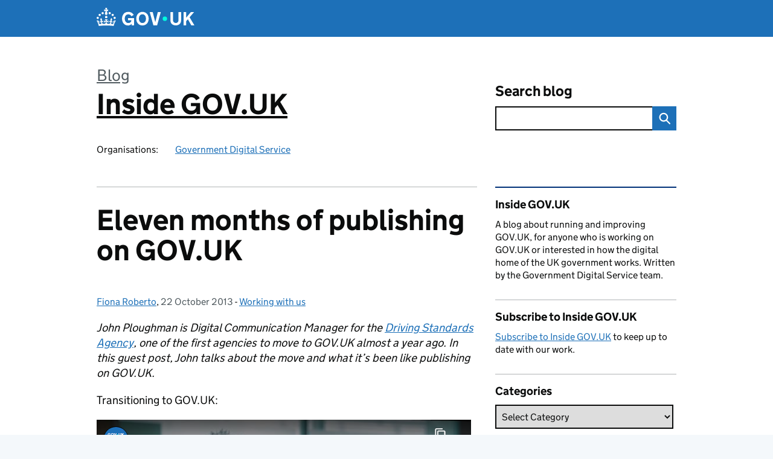

--- FILE ---
content_type: text/html; charset=utf-8
request_url: https://www.youtube-nocookie.com/embed/ckeP0B1_BVI?wmode=transparent&rel=0
body_size: 47045
content:
<!DOCTYPE html><html lang="en" dir="ltr" data-cast-api-enabled="true"><head><meta name="viewport" content="width=device-width, initial-scale=1"><meta name="robots" content="noindex"><script nonce="5-MIl7FIfBbowik0GJWvtA">if ('undefined' == typeof Symbol || 'undefined' == typeof Symbol.iterator) {delete Array.prototype.entries;}</script><style name="www-roboto" nonce="kx7veDv5bHtNcvkDrJiAAg">@font-face{font-family:'Roboto';font-style:normal;font-weight:400;font-stretch:100%;src:url(//fonts.gstatic.com/s/roboto/v48/KFO7CnqEu92Fr1ME7kSn66aGLdTylUAMa3GUBHMdazTgWw.woff2)format('woff2');unicode-range:U+0460-052F,U+1C80-1C8A,U+20B4,U+2DE0-2DFF,U+A640-A69F,U+FE2E-FE2F;}@font-face{font-family:'Roboto';font-style:normal;font-weight:400;font-stretch:100%;src:url(//fonts.gstatic.com/s/roboto/v48/KFO7CnqEu92Fr1ME7kSn66aGLdTylUAMa3iUBHMdazTgWw.woff2)format('woff2');unicode-range:U+0301,U+0400-045F,U+0490-0491,U+04B0-04B1,U+2116;}@font-face{font-family:'Roboto';font-style:normal;font-weight:400;font-stretch:100%;src:url(//fonts.gstatic.com/s/roboto/v48/KFO7CnqEu92Fr1ME7kSn66aGLdTylUAMa3CUBHMdazTgWw.woff2)format('woff2');unicode-range:U+1F00-1FFF;}@font-face{font-family:'Roboto';font-style:normal;font-weight:400;font-stretch:100%;src:url(//fonts.gstatic.com/s/roboto/v48/KFO7CnqEu92Fr1ME7kSn66aGLdTylUAMa3-UBHMdazTgWw.woff2)format('woff2');unicode-range:U+0370-0377,U+037A-037F,U+0384-038A,U+038C,U+038E-03A1,U+03A3-03FF;}@font-face{font-family:'Roboto';font-style:normal;font-weight:400;font-stretch:100%;src:url(//fonts.gstatic.com/s/roboto/v48/KFO7CnqEu92Fr1ME7kSn66aGLdTylUAMawCUBHMdazTgWw.woff2)format('woff2');unicode-range:U+0302-0303,U+0305,U+0307-0308,U+0310,U+0312,U+0315,U+031A,U+0326-0327,U+032C,U+032F-0330,U+0332-0333,U+0338,U+033A,U+0346,U+034D,U+0391-03A1,U+03A3-03A9,U+03B1-03C9,U+03D1,U+03D5-03D6,U+03F0-03F1,U+03F4-03F5,U+2016-2017,U+2034-2038,U+203C,U+2040,U+2043,U+2047,U+2050,U+2057,U+205F,U+2070-2071,U+2074-208E,U+2090-209C,U+20D0-20DC,U+20E1,U+20E5-20EF,U+2100-2112,U+2114-2115,U+2117-2121,U+2123-214F,U+2190,U+2192,U+2194-21AE,U+21B0-21E5,U+21F1-21F2,U+21F4-2211,U+2213-2214,U+2216-22FF,U+2308-230B,U+2310,U+2319,U+231C-2321,U+2336-237A,U+237C,U+2395,U+239B-23B7,U+23D0,U+23DC-23E1,U+2474-2475,U+25AF,U+25B3,U+25B7,U+25BD,U+25C1,U+25CA,U+25CC,U+25FB,U+266D-266F,U+27C0-27FF,U+2900-2AFF,U+2B0E-2B11,U+2B30-2B4C,U+2BFE,U+3030,U+FF5B,U+FF5D,U+1D400-1D7FF,U+1EE00-1EEFF;}@font-face{font-family:'Roboto';font-style:normal;font-weight:400;font-stretch:100%;src:url(//fonts.gstatic.com/s/roboto/v48/KFO7CnqEu92Fr1ME7kSn66aGLdTylUAMaxKUBHMdazTgWw.woff2)format('woff2');unicode-range:U+0001-000C,U+000E-001F,U+007F-009F,U+20DD-20E0,U+20E2-20E4,U+2150-218F,U+2190,U+2192,U+2194-2199,U+21AF,U+21E6-21F0,U+21F3,U+2218-2219,U+2299,U+22C4-22C6,U+2300-243F,U+2440-244A,U+2460-24FF,U+25A0-27BF,U+2800-28FF,U+2921-2922,U+2981,U+29BF,U+29EB,U+2B00-2BFF,U+4DC0-4DFF,U+FFF9-FFFB,U+10140-1018E,U+10190-1019C,U+101A0,U+101D0-101FD,U+102E0-102FB,U+10E60-10E7E,U+1D2C0-1D2D3,U+1D2E0-1D37F,U+1F000-1F0FF,U+1F100-1F1AD,U+1F1E6-1F1FF,U+1F30D-1F30F,U+1F315,U+1F31C,U+1F31E,U+1F320-1F32C,U+1F336,U+1F378,U+1F37D,U+1F382,U+1F393-1F39F,U+1F3A7-1F3A8,U+1F3AC-1F3AF,U+1F3C2,U+1F3C4-1F3C6,U+1F3CA-1F3CE,U+1F3D4-1F3E0,U+1F3ED,U+1F3F1-1F3F3,U+1F3F5-1F3F7,U+1F408,U+1F415,U+1F41F,U+1F426,U+1F43F,U+1F441-1F442,U+1F444,U+1F446-1F449,U+1F44C-1F44E,U+1F453,U+1F46A,U+1F47D,U+1F4A3,U+1F4B0,U+1F4B3,U+1F4B9,U+1F4BB,U+1F4BF,U+1F4C8-1F4CB,U+1F4D6,U+1F4DA,U+1F4DF,U+1F4E3-1F4E6,U+1F4EA-1F4ED,U+1F4F7,U+1F4F9-1F4FB,U+1F4FD-1F4FE,U+1F503,U+1F507-1F50B,U+1F50D,U+1F512-1F513,U+1F53E-1F54A,U+1F54F-1F5FA,U+1F610,U+1F650-1F67F,U+1F687,U+1F68D,U+1F691,U+1F694,U+1F698,U+1F6AD,U+1F6B2,U+1F6B9-1F6BA,U+1F6BC,U+1F6C6-1F6CF,U+1F6D3-1F6D7,U+1F6E0-1F6EA,U+1F6F0-1F6F3,U+1F6F7-1F6FC,U+1F700-1F7FF,U+1F800-1F80B,U+1F810-1F847,U+1F850-1F859,U+1F860-1F887,U+1F890-1F8AD,U+1F8B0-1F8BB,U+1F8C0-1F8C1,U+1F900-1F90B,U+1F93B,U+1F946,U+1F984,U+1F996,U+1F9E9,U+1FA00-1FA6F,U+1FA70-1FA7C,U+1FA80-1FA89,U+1FA8F-1FAC6,U+1FACE-1FADC,U+1FADF-1FAE9,U+1FAF0-1FAF8,U+1FB00-1FBFF;}@font-face{font-family:'Roboto';font-style:normal;font-weight:400;font-stretch:100%;src:url(//fonts.gstatic.com/s/roboto/v48/KFO7CnqEu92Fr1ME7kSn66aGLdTylUAMa3OUBHMdazTgWw.woff2)format('woff2');unicode-range:U+0102-0103,U+0110-0111,U+0128-0129,U+0168-0169,U+01A0-01A1,U+01AF-01B0,U+0300-0301,U+0303-0304,U+0308-0309,U+0323,U+0329,U+1EA0-1EF9,U+20AB;}@font-face{font-family:'Roboto';font-style:normal;font-weight:400;font-stretch:100%;src:url(//fonts.gstatic.com/s/roboto/v48/KFO7CnqEu92Fr1ME7kSn66aGLdTylUAMa3KUBHMdazTgWw.woff2)format('woff2');unicode-range:U+0100-02BA,U+02BD-02C5,U+02C7-02CC,U+02CE-02D7,U+02DD-02FF,U+0304,U+0308,U+0329,U+1D00-1DBF,U+1E00-1E9F,U+1EF2-1EFF,U+2020,U+20A0-20AB,U+20AD-20C0,U+2113,U+2C60-2C7F,U+A720-A7FF;}@font-face{font-family:'Roboto';font-style:normal;font-weight:400;font-stretch:100%;src:url(//fonts.gstatic.com/s/roboto/v48/KFO7CnqEu92Fr1ME7kSn66aGLdTylUAMa3yUBHMdazQ.woff2)format('woff2');unicode-range:U+0000-00FF,U+0131,U+0152-0153,U+02BB-02BC,U+02C6,U+02DA,U+02DC,U+0304,U+0308,U+0329,U+2000-206F,U+20AC,U+2122,U+2191,U+2193,U+2212,U+2215,U+FEFF,U+FFFD;}@font-face{font-family:'Roboto';font-style:normal;font-weight:500;font-stretch:100%;src:url(//fonts.gstatic.com/s/roboto/v48/KFO7CnqEu92Fr1ME7kSn66aGLdTylUAMa3GUBHMdazTgWw.woff2)format('woff2');unicode-range:U+0460-052F,U+1C80-1C8A,U+20B4,U+2DE0-2DFF,U+A640-A69F,U+FE2E-FE2F;}@font-face{font-family:'Roboto';font-style:normal;font-weight:500;font-stretch:100%;src:url(//fonts.gstatic.com/s/roboto/v48/KFO7CnqEu92Fr1ME7kSn66aGLdTylUAMa3iUBHMdazTgWw.woff2)format('woff2');unicode-range:U+0301,U+0400-045F,U+0490-0491,U+04B0-04B1,U+2116;}@font-face{font-family:'Roboto';font-style:normal;font-weight:500;font-stretch:100%;src:url(//fonts.gstatic.com/s/roboto/v48/KFO7CnqEu92Fr1ME7kSn66aGLdTylUAMa3CUBHMdazTgWw.woff2)format('woff2');unicode-range:U+1F00-1FFF;}@font-face{font-family:'Roboto';font-style:normal;font-weight:500;font-stretch:100%;src:url(//fonts.gstatic.com/s/roboto/v48/KFO7CnqEu92Fr1ME7kSn66aGLdTylUAMa3-UBHMdazTgWw.woff2)format('woff2');unicode-range:U+0370-0377,U+037A-037F,U+0384-038A,U+038C,U+038E-03A1,U+03A3-03FF;}@font-face{font-family:'Roboto';font-style:normal;font-weight:500;font-stretch:100%;src:url(//fonts.gstatic.com/s/roboto/v48/KFO7CnqEu92Fr1ME7kSn66aGLdTylUAMawCUBHMdazTgWw.woff2)format('woff2');unicode-range:U+0302-0303,U+0305,U+0307-0308,U+0310,U+0312,U+0315,U+031A,U+0326-0327,U+032C,U+032F-0330,U+0332-0333,U+0338,U+033A,U+0346,U+034D,U+0391-03A1,U+03A3-03A9,U+03B1-03C9,U+03D1,U+03D5-03D6,U+03F0-03F1,U+03F4-03F5,U+2016-2017,U+2034-2038,U+203C,U+2040,U+2043,U+2047,U+2050,U+2057,U+205F,U+2070-2071,U+2074-208E,U+2090-209C,U+20D0-20DC,U+20E1,U+20E5-20EF,U+2100-2112,U+2114-2115,U+2117-2121,U+2123-214F,U+2190,U+2192,U+2194-21AE,U+21B0-21E5,U+21F1-21F2,U+21F4-2211,U+2213-2214,U+2216-22FF,U+2308-230B,U+2310,U+2319,U+231C-2321,U+2336-237A,U+237C,U+2395,U+239B-23B7,U+23D0,U+23DC-23E1,U+2474-2475,U+25AF,U+25B3,U+25B7,U+25BD,U+25C1,U+25CA,U+25CC,U+25FB,U+266D-266F,U+27C0-27FF,U+2900-2AFF,U+2B0E-2B11,U+2B30-2B4C,U+2BFE,U+3030,U+FF5B,U+FF5D,U+1D400-1D7FF,U+1EE00-1EEFF;}@font-face{font-family:'Roboto';font-style:normal;font-weight:500;font-stretch:100%;src:url(//fonts.gstatic.com/s/roboto/v48/KFO7CnqEu92Fr1ME7kSn66aGLdTylUAMaxKUBHMdazTgWw.woff2)format('woff2');unicode-range:U+0001-000C,U+000E-001F,U+007F-009F,U+20DD-20E0,U+20E2-20E4,U+2150-218F,U+2190,U+2192,U+2194-2199,U+21AF,U+21E6-21F0,U+21F3,U+2218-2219,U+2299,U+22C4-22C6,U+2300-243F,U+2440-244A,U+2460-24FF,U+25A0-27BF,U+2800-28FF,U+2921-2922,U+2981,U+29BF,U+29EB,U+2B00-2BFF,U+4DC0-4DFF,U+FFF9-FFFB,U+10140-1018E,U+10190-1019C,U+101A0,U+101D0-101FD,U+102E0-102FB,U+10E60-10E7E,U+1D2C0-1D2D3,U+1D2E0-1D37F,U+1F000-1F0FF,U+1F100-1F1AD,U+1F1E6-1F1FF,U+1F30D-1F30F,U+1F315,U+1F31C,U+1F31E,U+1F320-1F32C,U+1F336,U+1F378,U+1F37D,U+1F382,U+1F393-1F39F,U+1F3A7-1F3A8,U+1F3AC-1F3AF,U+1F3C2,U+1F3C4-1F3C6,U+1F3CA-1F3CE,U+1F3D4-1F3E0,U+1F3ED,U+1F3F1-1F3F3,U+1F3F5-1F3F7,U+1F408,U+1F415,U+1F41F,U+1F426,U+1F43F,U+1F441-1F442,U+1F444,U+1F446-1F449,U+1F44C-1F44E,U+1F453,U+1F46A,U+1F47D,U+1F4A3,U+1F4B0,U+1F4B3,U+1F4B9,U+1F4BB,U+1F4BF,U+1F4C8-1F4CB,U+1F4D6,U+1F4DA,U+1F4DF,U+1F4E3-1F4E6,U+1F4EA-1F4ED,U+1F4F7,U+1F4F9-1F4FB,U+1F4FD-1F4FE,U+1F503,U+1F507-1F50B,U+1F50D,U+1F512-1F513,U+1F53E-1F54A,U+1F54F-1F5FA,U+1F610,U+1F650-1F67F,U+1F687,U+1F68D,U+1F691,U+1F694,U+1F698,U+1F6AD,U+1F6B2,U+1F6B9-1F6BA,U+1F6BC,U+1F6C6-1F6CF,U+1F6D3-1F6D7,U+1F6E0-1F6EA,U+1F6F0-1F6F3,U+1F6F7-1F6FC,U+1F700-1F7FF,U+1F800-1F80B,U+1F810-1F847,U+1F850-1F859,U+1F860-1F887,U+1F890-1F8AD,U+1F8B0-1F8BB,U+1F8C0-1F8C1,U+1F900-1F90B,U+1F93B,U+1F946,U+1F984,U+1F996,U+1F9E9,U+1FA00-1FA6F,U+1FA70-1FA7C,U+1FA80-1FA89,U+1FA8F-1FAC6,U+1FACE-1FADC,U+1FADF-1FAE9,U+1FAF0-1FAF8,U+1FB00-1FBFF;}@font-face{font-family:'Roboto';font-style:normal;font-weight:500;font-stretch:100%;src:url(//fonts.gstatic.com/s/roboto/v48/KFO7CnqEu92Fr1ME7kSn66aGLdTylUAMa3OUBHMdazTgWw.woff2)format('woff2');unicode-range:U+0102-0103,U+0110-0111,U+0128-0129,U+0168-0169,U+01A0-01A1,U+01AF-01B0,U+0300-0301,U+0303-0304,U+0308-0309,U+0323,U+0329,U+1EA0-1EF9,U+20AB;}@font-face{font-family:'Roboto';font-style:normal;font-weight:500;font-stretch:100%;src:url(//fonts.gstatic.com/s/roboto/v48/KFO7CnqEu92Fr1ME7kSn66aGLdTylUAMa3KUBHMdazTgWw.woff2)format('woff2');unicode-range:U+0100-02BA,U+02BD-02C5,U+02C7-02CC,U+02CE-02D7,U+02DD-02FF,U+0304,U+0308,U+0329,U+1D00-1DBF,U+1E00-1E9F,U+1EF2-1EFF,U+2020,U+20A0-20AB,U+20AD-20C0,U+2113,U+2C60-2C7F,U+A720-A7FF;}@font-face{font-family:'Roboto';font-style:normal;font-weight:500;font-stretch:100%;src:url(//fonts.gstatic.com/s/roboto/v48/KFO7CnqEu92Fr1ME7kSn66aGLdTylUAMa3yUBHMdazQ.woff2)format('woff2');unicode-range:U+0000-00FF,U+0131,U+0152-0153,U+02BB-02BC,U+02C6,U+02DA,U+02DC,U+0304,U+0308,U+0329,U+2000-206F,U+20AC,U+2122,U+2191,U+2193,U+2212,U+2215,U+FEFF,U+FFFD;}</style><script name="www-roboto" nonce="5-MIl7FIfBbowik0GJWvtA">if (document.fonts && document.fonts.load) {document.fonts.load("400 10pt Roboto", "E"); document.fonts.load("500 10pt Roboto", "E");}</script><link rel="stylesheet" href="/s/player/b95b0e7a/www-player.css" name="www-player" nonce="kx7veDv5bHtNcvkDrJiAAg"><style nonce="kx7veDv5bHtNcvkDrJiAAg">html {overflow: hidden;}body {font: 12px Roboto, Arial, sans-serif; background-color: #000; color: #fff; height: 100%; width: 100%; overflow: hidden; position: absolute; margin: 0; padding: 0;}#player {width: 100%; height: 100%;}h1 {text-align: center; color: #fff;}h3 {margin-top: 6px; margin-bottom: 3px;}.player-unavailable {position: absolute; top: 0; left: 0; right: 0; bottom: 0; padding: 25px; font-size: 13px; background: url(/img/meh7.png) 50% 65% no-repeat;}.player-unavailable .message {text-align: left; margin: 0 -5px 15px; padding: 0 5px 14px; border-bottom: 1px solid #888; font-size: 19px; font-weight: normal;}.player-unavailable a {color: #167ac6; text-decoration: none;}</style><script nonce="5-MIl7FIfBbowik0GJWvtA">var ytcsi={gt:function(n){n=(n||"")+"data_";return ytcsi[n]||(ytcsi[n]={tick:{},info:{},gel:{preLoggedGelInfos:[]}})},now:window.performance&&window.performance.timing&&window.performance.now&&window.performance.timing.navigationStart?function(){return window.performance.timing.navigationStart+window.performance.now()}:function(){return(new Date).getTime()},tick:function(l,t,n){var ticks=ytcsi.gt(n).tick;var v=t||ytcsi.now();if(ticks[l]){ticks["_"+l]=ticks["_"+l]||[ticks[l]];ticks["_"+l].push(v)}ticks[l]=
v},info:function(k,v,n){ytcsi.gt(n).info[k]=v},infoGel:function(p,n){ytcsi.gt(n).gel.preLoggedGelInfos.push(p)},setStart:function(t,n){ytcsi.tick("_start",t,n)}};
(function(w,d){function isGecko(){if(!w.navigator)return false;try{if(w.navigator.userAgentData&&w.navigator.userAgentData.brands&&w.navigator.userAgentData.brands.length){var brands=w.navigator.userAgentData.brands;var i=0;for(;i<brands.length;i++)if(brands[i]&&brands[i].brand==="Firefox")return true;return false}}catch(e){setTimeout(function(){throw e;})}if(!w.navigator.userAgent)return false;var ua=w.navigator.userAgent;return ua.indexOf("Gecko")>0&&ua.toLowerCase().indexOf("webkit")<0&&ua.indexOf("Edge")<
0&&ua.indexOf("Trident")<0&&ua.indexOf("MSIE")<0}ytcsi.setStart(w.performance?w.performance.timing.responseStart:null);var isPrerender=(d.visibilityState||d.webkitVisibilityState)=="prerender";var vName=!d.visibilityState&&d.webkitVisibilityState?"webkitvisibilitychange":"visibilitychange";if(isPrerender){var startTick=function(){ytcsi.setStart();d.removeEventListener(vName,startTick)};d.addEventListener(vName,startTick,false)}if(d.addEventListener)d.addEventListener(vName,function(){ytcsi.tick("vc")},
false);if(isGecko()){var isHidden=(d.visibilityState||d.webkitVisibilityState)=="hidden";if(isHidden)ytcsi.tick("vc")}var slt=function(el,t){setTimeout(function(){var n=ytcsi.now();el.loadTime=n;if(el.slt)el.slt()},t)};w.__ytRIL=function(el){if(!el.getAttribute("data-thumb"))if(w.requestAnimationFrame)w.requestAnimationFrame(function(){slt(el,0)});else slt(el,16)}})(window,document);
</script><script nonce="5-MIl7FIfBbowik0GJWvtA">var ytcfg={d:function(){return window.yt&&yt.config_||ytcfg.data_||(ytcfg.data_={})},get:function(k,o){return k in ytcfg.d()?ytcfg.d()[k]:o},set:function(){var a=arguments;if(a.length>1)ytcfg.d()[a[0]]=a[1];else{var k;for(k in a[0])ytcfg.d()[k]=a[0][k]}}};
ytcfg.set({"CLIENT_CANARY_STATE":"none","DEVICE":"cbr\u003dChrome\u0026cbrand\u003dapple\u0026cbrver\u003d131.0.0.0\u0026ceng\u003dWebKit\u0026cengver\u003d537.36\u0026cos\u003dMacintosh\u0026cosver\u003d10_15_7\u0026cplatform\u003dDESKTOP","EVENT_ID":"Y6tracWuAeK1lu8PhqyDqQg","EXPERIMENT_FLAGS":{"ab_det_apb_b":true,"ab_det_apm":true,"ab_det_el_h":true,"ab_det_em_inj":true,"ab_l_sig_st":true,"ab_l_sig_st_e":true,"action_companion_center_align_description":true,"allow_skip_networkless":true,"always_send_and_write":true,"att_web_record_metrics":true,"attmusi":true,"c3_enable_button_impression_logging":true,"c3_watch_page_component":true,"cancel_pending_navs":true,"clean_up_manual_attribution_header":true,"config_age_report_killswitch":true,"cow_optimize_idom_compat":true,"csi_config_handling_infra":true,"csi_on_gel":true,"delhi_mweb_colorful_sd":true,"delhi_mweb_colorful_sd_v2":true,"deprecate_csi_has_info":true,"deprecate_pair_servlet_enabled":true,"desktop_sparkles_light_cta_button":true,"disable_cached_masthead_data":true,"disable_child_node_auto_formatted_strings":true,"disable_enf_isd":true,"disable_log_to_visitor_layer":true,"disable_pacf_logging_for_memory_limited_tv":true,"embeds_enable_eid_enforcement_for_youtube":true,"embeds_enable_info_panel_dismissal":true,"embeds_enable_pfp_always_unbranded":true,"embeds_muted_autoplay_sound_fix":true,"embeds_serve_es6_client":true,"embeds_web_nwl_disable_nocookie":true,"embeds_web_updated_shorts_definition_fix":true,"enable_active_view_display_ad_renderer_web_home":true,"enable_ad_disclosure_banner_a11y_fix":true,"enable_chips_shelf_view_model_fully_reactive":true,"enable_client_creator_goal_ticker_bar_revamp":true,"enable_client_only_wiz_direct_reactions":true,"enable_client_sli_logging":true,"enable_client_streamz_web":true,"enable_client_ve_spec":true,"enable_cloud_save_error_popup_after_retry":true,"enable_cookie_reissue_iframe":true,"enable_dai_sdf_h5_preroll":true,"enable_datasync_id_header_in_web_vss_pings":true,"enable_default_mono_cta_migration_web_client":true,"enable_dma_post_enforcement":true,"enable_docked_chat_messages":true,"enable_drop_shadow_experiment":true,"enable_entity_store_from_dependency_injection":true,"enable_inline_muted_playback_on_web_search":true,"enable_inline_muted_playback_on_web_search_for_vdc":true,"enable_inline_muted_playback_on_web_search_for_vdcb":true,"enable_is_mini_app_page_active_bugfix":true,"enable_live_overlay_feed_in_live_chat":true,"enable_logging_first_user_action_after_game_ready":true,"enable_ltc_param_fetch_from_innertube":true,"enable_masthead_mweb_padding_fix":true,"enable_menu_renderer_button_in_mweb_hclr":true,"enable_mini_app_command_handler_mweb_fix":true,"enable_mini_app_iframe_loaded_logging":true,"enable_mini_guide_downloads_item":true,"enable_mixed_direction_formatted_strings":true,"enable_mweb_livestream_ui_update":true,"enable_mweb_new_caption_language_picker":true,"enable_names_handles_account_switcher":true,"enable_network_request_logging_on_game_events":true,"enable_new_paid_product_placement":true,"enable_obtaining_ppn_query_param":true,"enable_open_in_new_tab_icon_for_short_dr_for_desktop_search":true,"enable_open_yt_content":true,"enable_origin_query_parameter_bugfix":true,"enable_pause_ads_on_ytv_html5":true,"enable_payments_purchase_manager":true,"enable_pdp_icon_prefetch":true,"enable_pl_r_si_fa":true,"enable_place_pivot_url":true,"enable_playable_a11y_label_with_badge_text":true,"enable_pv_screen_modern_text":true,"enable_removing_navbar_title_on_hashtag_page_mweb":true,"enable_resetting_scroll_position_on_flow_change":true,"enable_rta_manager":true,"enable_sdf_companion_h5":true,"enable_sdf_dai_h5_midroll":true,"enable_sdf_h5_endemic_mid_post_roll":true,"enable_sdf_on_h5_unplugged_vod_midroll":true,"enable_sdf_shorts_player_bytes_h5":true,"enable_sdk_performance_network_logging":true,"enable_sending_unwrapped_game_audio_as_serialized_metadata":true,"enable_sfv_effect_pivot_url":true,"enable_shorts_new_carousel":true,"enable_skip_ad_guidance_prompt":true,"enable_skippable_ads_for_unplugged_ad_pod":true,"enable_smearing_expansion_dai":true,"enable_third_party_info":true,"enable_time_out_messages":true,"enable_timeline_view_modern_transcript_fe":true,"enable_video_display_compact_button_group_for_desktop_search":true,"enable_watch_next_pause_autoplay_lact":true,"enable_web_home_top_landscape_image_layout_level_click":true,"enable_web_tiered_gel":true,"enable_window_constrained_buy_flow_dialog":true,"enable_wiz_queue_effect_and_on_init_initial_runs":true,"enable_ypc_spinners":true,"enable_yt_ata_iframe_authuser":true,"export_networkless_options":true,"export_player_version_to_ytconfig":true,"fill_single_video_with_notify_to_lasr":true,"fix_ad_miniplayer_controls_rendering":true,"fix_ads_tracking_for_swf_config_deprecation_mweb":true,"h5_companion_enable_adcpn_macro_substitution_for_click_pings":true,"h5_inplayer_enable_adcpn_macro_substitution_for_click_pings":true,"h5_reset_cache_and_filter_before_update_masthead":true,"hide_channel_creation_title_for_mweb":true,"high_ccv_client_side_caching_h5":true,"html5_force_debug_data_for_client_tmp_logs":true,"html5_log_trigger_events_with_debug_data":true,"html5_ssdai_enable_media_end_cue_range":true,"il_attach_cache_limit":true,"il_use_view_model_logging_context":true,"is_browser_support_for_webcam_streaming":true,"json_condensed_response":true,"kev_adb_pg":true,"kevlar_gel_error_routing":true,"kevlar_watch_cinematics":true,"live_chat_enable_controller_extraction":true,"live_chat_enable_rta_manager":true,"live_chat_increased_min_height":true,"log_click_with_layer_from_element_in_command_handler":true,"log_errors_through_nwl_on_retry":true,"mdx_enable_privacy_disclosure_ui":true,"mdx_load_cast_api_bootstrap_script":true,"medium_progress_bar_modification":true,"migrate_remaining_web_ad_badges_to_innertube":true,"mobile_account_menu_refresh":true,"mweb_a11y_enable_player_controls_invisible_toggle":true,"mweb_account_linking_noapp":true,"mweb_after_render_to_scheduler":true,"mweb_allow_modern_search_suggest_behavior":true,"mweb_animated_actions":true,"mweb_app_upsell_button_direct_to_app":true,"mweb_big_progress_bar":true,"mweb_c3_disable_carve_out":true,"mweb_c3_disable_carve_out_keep_external_links":true,"mweb_c3_enable_adaptive_signals":true,"mweb_c3_endscreen":true,"mweb_c3_endscreen_v2":true,"mweb_c3_library_page_enable_recent_shelf":true,"mweb_c3_remove_web_navigation_endpoint_data":true,"mweb_c3_use_canonical_from_player_response":true,"mweb_cinematic_watch":true,"mweb_command_handler":true,"mweb_delay_watch_initial_data":true,"mweb_disable_searchbar_scroll":true,"mweb_enable_fine_scrubbing_for_recs":true,"mweb_enable_keto_batch_player_fullscreen":true,"mweb_enable_keto_batch_player_progress_bar":true,"mweb_enable_keto_batch_player_tooltips":true,"mweb_enable_lockup_view_model_for_ucp":true,"mweb_enable_mix_panel_title_metadata":true,"mweb_enable_more_drawer":true,"mweb_enable_optional_fullscreen_landscape_locking":true,"mweb_enable_overlay_touch_manager":true,"mweb_enable_premium_carve_out_fix":true,"mweb_enable_refresh_detection":true,"mweb_enable_search_imp":true,"mweb_enable_sequence_signal":true,"mweb_enable_shorts_pivot_button":true,"mweb_enable_shorts_video_preload":true,"mweb_enable_skippables_on_jio_phone":true,"mweb_enable_storyboards":true,"mweb_enable_two_line_title_on_shorts":true,"mweb_enable_varispeed_controller":true,"mweb_enable_warm_channel_requests":true,"mweb_enable_watch_feed_infinite_scroll":true,"mweb_enable_wrapped_unplugged_pause_membership_dialog_renderer":true,"mweb_filter_video_format_in_webfe":true,"mweb_fix_livestream_seeking":true,"mweb_fix_monitor_visibility_after_render":true,"mweb_fix_section_list_continuation_item_renderers":true,"mweb_force_ios_fallback_to_native_control":true,"mweb_fp_auto_fullscreen":true,"mweb_fullscreen_controls":true,"mweb_fullscreen_controls_action_buttons":true,"mweb_fullscreen_watch_system":true,"mweb_home_reactive_shorts":true,"mweb_innertube_search_command":true,"mweb_lang_in_html":true,"mweb_like_button_synced_with_entities":true,"mweb_logo_use_home_page_ve":true,"mweb_module_decoration":true,"mweb_native_control_in_faux_fullscreen_shared":true,"mweb_panel_container_inert":true,"mweb_player_control_on_hover":true,"mweb_player_delhi_dtts":true,"mweb_player_settings_use_bottom_sheet":true,"mweb_player_show_previous_next_buttons_in_playlist":true,"mweb_player_skip_no_op_state_changes":true,"mweb_player_user_select_none":true,"mweb_playlist_engagement_panel":true,"mweb_progress_bar_seek_on_mouse_click":true,"mweb_pull_2_full":true,"mweb_pull_2_full_enable_touch_handlers":true,"mweb_schedule_warm_watch_response":true,"mweb_searchbox_legacy_navigation":true,"mweb_see_fewer_shorts":true,"mweb_sheets_ui_refresh":true,"mweb_shorts_comments_panel_id_change":true,"mweb_shorts_early_continuation":true,"mweb_show_ios_smart_banner":true,"mweb_use_server_url_on_startup":true,"mweb_watch_captions_enable_auto_translate":true,"mweb_watch_captions_set_default_size":true,"mweb_watch_stop_scheduler_on_player_response":true,"mweb_watchfeed_big_thumbnails":true,"mweb_yt_searchbox":true,"networkless_logging":true,"no_client_ve_attach_unless_shown":true,"nwl_send_from_memory_when_online":true,"pageid_as_header_web":true,"playback_settings_use_switch_menu":true,"player_controls_autonav_fix":true,"player_controls_skip_double_signal_update":true,"polymer_bad_build_labels":true,"polymer_verifiy_app_state":true,"qoe_send_and_write":true,"remove_chevron_from_ad_disclosure_banner_h5":true,"remove_masthead_channel_banner_on_refresh":true,"remove_slot_id_exited_trigger_for_dai_in_player_slot_expire":true,"replace_client_url_parsing_with_server_signal":true,"service_worker_enabled":true,"service_worker_push_enabled":true,"service_worker_push_home_page_prompt":true,"service_worker_push_watch_page_prompt":true,"shell_load_gcf":true,"shorten_initial_gel_batch_timeout":true,"should_use_yt_voice_endpoint_in_kaios":true,"skip_invalid_ytcsi_ticks":true,"skip_setting_info_in_csi_data_object":true,"smarter_ve_dedupping":true,"speedmaster_no_seek":true,"start_client_gcf_mweb":true,"stop_handling_click_for_non_rendering_overlay_layout":true,"suppress_error_204_logging":true,"synced_panel_scrolling_controller":true,"use_event_time_ms_header":true,"use_fifo_for_networkless":true,"use_player_abuse_bg_library":true,"use_request_time_ms_header":true,"use_session_based_sampling":true,"use_thumbnail_overlay_time_status_renderer_for_live_badge":true,"use_ts_visibilitylogger":true,"vss_final_ping_send_and_write":true,"vss_playback_use_send_and_write":true,"web_adaptive_repeat_ase":true,"web_always_load_chat_support":true,"web_animated_like":true,"web_api_url":true,"web_attributed_string_deep_equal_bugfix":true,"web_autonav_allow_off_by_default":true,"web_button_vm_refactor_disabled":true,"web_c3_log_app_init_finish":true,"web_csi_action_sampling_enabled":true,"web_dedupe_ve_grafting":true,"web_disable_backdrop_filter":true,"web_enable_ab_rsp_cl":true,"web_enable_course_icon_update":true,"web_enable_error_204":true,"web_enable_horizontal_video_attributes_section":true,"web_fix_segmented_like_dislike_undefined":true,"web_gcf_hashes_innertube":true,"web_gel_timeout_cap":true,"web_metadata_carousel_elref_bugfix":true,"web_parent_target_for_sheets":true,"web_persist_server_autonav_state_on_client":true,"web_playback_associated_log_ctt":true,"web_playback_associated_ve":true,"web_prefetch_preload_video":true,"web_progress_bar_draggable":true,"web_resizable_advertiser_banner_on_masthead_safari_fix":true,"web_scheduler_auto_init":true,"web_shorts_just_watched_on_channel_and_pivot_study":true,"web_shorts_just_watched_overlay":true,"web_shorts_pivot_button_view_model_reactive":true,"web_shorts_wn_shelf_header_tuning":true,"web_update_panel_visibility_logging_fix":true,"web_video_attribute_view_model_a11y_fix":true,"web_watch_controls_state_signals":true,"web_wiz_attributed_string":true,"web_yt_config_context":true,"webfe_mweb_watch_microdata":true,"webfe_watch_shorts_canonical_url_fix":true,"webpo_exit_on_net_err":true,"wiz_diff_overwritable":true,"wiz_memoize_stamper_items":true,"woffle_used_state_report":true,"wpo_gel_strz":true,"ytcp_paper_tooltip_use_scoped_owner_root":true,"ytidb_clear_embedded_player":true,"H5_async_logging_delay_ms":30000.0,"attention_logging_scroll_throttle":500.0,"autoplay_pause_by_lact_sampling_fraction":0.0,"cinematic_watch_effect_opacity":0.4,"log_window_onerror_fraction":0.1,"speedmaster_playback_rate":2.0,"tv_pacf_logging_sample_rate":0.01,"web_attention_logging_scroll_throttle":500.0,"web_load_prediction_threshold":0.1,"web_navigation_prediction_threshold":0.1,"web_pbj_log_warning_rate":0.0,"web_system_health_fraction":0.01,"ytidb_transaction_ended_event_rate_limit":0.02,"active_time_update_interval_ms":10000,"att_init_delay":500,"autoplay_pause_by_lact_sec":0,"botguard_async_snapshot_timeout_ms":3000,"check_navigator_accuracy_timeout_ms":0,"cinematic_watch_css_filter_blur_strength":40,"cinematic_watch_fade_out_duration":500,"close_webview_delay_ms":100,"cloud_save_game_data_rate_limit_ms":3000,"compression_disable_point":10,"custom_active_view_tos_timeout_ms":3600000,"embeds_widget_poll_interval_ms":0,"gel_min_batch_size":3,"gel_queue_timeout_max_ms":60000,"get_async_timeout_ms":60000,"hide_cta_for_home_web_video_ads_animate_in_time":2,"html5_byterate_soft_cap":0,"initial_gel_batch_timeout":2000,"max_body_size_to_compress":500000,"max_prefetch_window_sec_for_livestream_optimization":10,"min_prefetch_offset_sec_for_livestream_optimization":20,"mini_app_container_iframe_src_update_delay_ms":0,"multiple_preview_news_duration_time":11000,"mweb_c3_toast_duration_ms":5000,"mweb_deep_link_fallback_timeout_ms":10000,"mweb_delay_response_received_actions":100,"mweb_fp_dpad_rate_limit_ms":0,"mweb_fp_dpad_watch_title_clamp_lines":0,"mweb_history_manager_cache_size":100,"mweb_ios_fullscreen_playback_transition_delay_ms":500,"mweb_ios_fullscreen_system_pause_epilson_ms":0,"mweb_override_response_store_expiration_ms":0,"mweb_shorts_early_continuation_trigger_threshold":4,"mweb_w2w_max_age_seconds":0,"mweb_watch_captions_default_size":2,"neon_dark_launch_gradient_count":0,"network_polling_interval":30000,"play_click_interval_ms":30000,"play_ping_interval_ms":10000,"prefetch_comments_ms_after_video":0,"send_config_hash_timer":0,"service_worker_push_logged_out_prompt_watches":-1,"service_worker_push_prompt_cap":-1,"service_worker_push_prompt_delay_microseconds":3888000000000,"show_mini_app_ad_frequency_cap_ms":300000,"slow_compressions_before_abandon_count":4,"speedmaster_cancellation_movement_dp":10,"speedmaster_touch_activation_ms":500,"web_attention_logging_throttle":500,"web_foreground_heartbeat_interval_ms":28000,"web_gel_debounce_ms":10000,"web_logging_max_batch":100,"web_max_tracing_events":50,"web_tracing_session_replay":0,"wil_icon_max_concurrent_fetches":9999,"ytidb_remake_db_retries":3,"ytidb_reopen_db_retries":3,"WebClientReleaseProcessCritical__youtube_embeds_client_version_override":"","WebClientReleaseProcessCritical__youtube_embeds_web_client_version_override":"","WebClientReleaseProcessCritical__youtube_mweb_client_version_override":"","debug_forced_internalcountrycode":"","embeds_web_synth_ch_headers_banned_urls_regex":"","enable_web_media_service":"DISABLED","il_payload_scraping":"","live_chat_unicode_emoji_json_url":"https://www.gstatic.com/youtube/img/emojis/emojis-svg-9.json","mweb_deep_link_feature_tag_suffix":"11268432","mweb_enable_shorts_innertube_player_prefetch_trigger":"NONE","mweb_fp_dpad":"home,search,browse,channel,create_channel,experiments,settings,trending,oops,404,paid_memberships,sponsorship,premium,shorts","mweb_fp_dpad_linear_navigation":"","mweb_fp_dpad_linear_navigation_visitor":"","mweb_fp_dpad_visitor":"","mweb_preload_video_by_player_vars":"","mweb_sign_in_button_style":"STYLE_SUGGESTIVE_AVATAR","place_pivot_triggering_container_alternate":"","place_pivot_triggering_counterfactual_container_alternate":"","search_ui_mweb_searchbar_restyle":"DEFAULT","service_worker_push_force_notification_prompt_tag":"1","service_worker_scope":"/","suggest_exp_str":"","web_client_version_override":"","kevlar_command_handler_command_banlist":[],"mini_app_ids_without_game_ready":["UgkxHHtsak1SC8mRGHMZewc4HzeAY3yhPPmJ","Ugkx7OgzFqE6z_5Mtf4YsotGfQNII1DF_RBm"],"web_op_signal_type_banlist":[],"web_tracing_enabled_spans":["event","command"]},"GAPI_HINT_PARAMS":"m;/_/scs/abc-static/_/js/k\u003dgapi.gapi.en.FZb77tO2YW4.O/d\u003d1/rs\u003dAHpOoo8lqavmo6ayfVxZovyDiP6g3TOVSQ/m\u003d__features__","GAPI_HOST":"https://apis.google.com","GAPI_LOCALE":"en_US","GL":"US","HL":"en","HTML_DIR":"ltr","HTML_LANG":"en","INNERTUBE_API_KEY":"AIzaSyAO_FJ2SlqU8Q4STEHLGCilw_Y9_11qcW8","INNERTUBE_API_VERSION":"v1","INNERTUBE_CLIENT_NAME":"WEB_EMBEDDED_PLAYER","INNERTUBE_CLIENT_VERSION":"1.20260116.01.00","INNERTUBE_CONTEXT":{"client":{"hl":"en","gl":"US","remoteHost":"3.142.212.142","deviceMake":"Apple","deviceModel":"","visitorData":"[base64]%3D%3D","userAgent":"Mozilla/5.0 (Macintosh; Intel Mac OS X 10_15_7) AppleWebKit/537.36 (KHTML, like Gecko) Chrome/131.0.0.0 Safari/537.36; ClaudeBot/1.0; +claudebot@anthropic.com),gzip(gfe)","clientName":"WEB_EMBEDDED_PLAYER","clientVersion":"1.20260116.01.00","osName":"Macintosh","osVersion":"10_15_7","originalUrl":"https://www.youtube-nocookie.com/embed/ckeP0B1_BVI?wmode\u003dtransparent\u0026rel\u003d0","platform":"DESKTOP","clientFormFactor":"UNKNOWN_FORM_FACTOR","configInfo":{"appInstallData":"[base64]"},"browserName":"Chrome","browserVersion":"131.0.0.0","acceptHeader":"text/html,application/xhtml+xml,application/xml;q\u003d0.9,image/webp,image/apng,*/*;q\u003d0.8,application/signed-exchange;v\u003db3;q\u003d0.9","deviceExperimentId":"ChxOelU1TmpNMU16WXpPVEE0T0RRMU1UZzBNUT09EOPWrssGGOPWrssG","rolloutToken":"CIagg7mkjaCAChDsg5-_8pKSAxjsg5-_8pKSAw%3D%3D"},"user":{"lockedSafetyMode":false},"request":{"useSsl":true},"clickTracking":{"clickTrackingParams":"IhMIheyev/KSkgMV4prlBx0G1iCF"},"thirdParty":{"embeddedPlayerContext":{"embeddedPlayerEncryptedContext":"AD5ZzFRGMUmtjmmRrdyIUqli6bDLdK3C51E1cdoNuJ2bvTC2kaNc4ZYy774Ip0tOI_qztrkxP7GzsGReDW0jux49aKa3PB1Bgo4El2jIdKpehCf-IBFEs4Oow-D9EzXtmqyWKi5i6zb5cg","ancestorOriginsSupported":false}}},"INNERTUBE_CONTEXT_CLIENT_NAME":56,"INNERTUBE_CONTEXT_CLIENT_VERSION":"1.20260116.01.00","INNERTUBE_CONTEXT_GL":"US","INNERTUBE_CONTEXT_HL":"en","LATEST_ECATCHER_SERVICE_TRACKING_PARAMS":{"client.name":"WEB_EMBEDDED_PLAYER","client.jsfeat":"2021"},"LOGGED_IN":false,"PAGE_BUILD_LABEL":"youtube.embeds.web_20260116_01_RC00","PAGE_CL":856990104,"SERVER_NAME":"WebFE","VISITOR_DATA":"[base64]%3D%3D","WEB_PLAYER_CONTEXT_CONFIGS":{"WEB_PLAYER_CONTEXT_CONFIG_ID_EMBEDDED_PLAYER":{"rootElementId":"movie_player","jsUrl":"/s/player/b95b0e7a/player_ias.vflset/en_US/base.js","cssUrl":"/s/player/b95b0e7a/www-player.css","contextId":"WEB_PLAYER_CONTEXT_CONFIG_ID_EMBEDDED_PLAYER","eventLabel":"embedded","contentRegion":"US","hl":"en_US","hostLanguage":"en","innertubeApiKey":"AIzaSyAO_FJ2SlqU8Q4STEHLGCilw_Y9_11qcW8","innertubeApiVersion":"v1","innertubeContextClientVersion":"1.20260116.01.00","disableRelatedVideos":true,"device":{"brand":"apple","model":"","browser":"Chrome","browserVersion":"131.0.0.0","os":"Macintosh","osVersion":"10_15_7","platform":"DESKTOP","interfaceName":"WEB_EMBEDDED_PLAYER","interfaceVersion":"1.20260116.01.00"},"serializedExperimentIds":"24004644,51010235,51063643,51098299,51204329,51222973,51340662,51349914,51353393,51366423,51389629,51404808,51404810,51425030,51484222,51490331,51500051,51505436,51530495,51534669,51560386,51565116,51566373,51578633,51583565,51583821,51585555,51586115,51605258,51605395,51609829,51611457,51615065,51620867,51621065,51622844,51632249,51637029,51638932,51648336,51656217,51666464,51666850,51672162,51681662,51683502,51684301,51684306,51691590,51693510,51696107,51696619,51697032,51700777,51701616,51704637,51705183,51705185,51709243,51711227,51711298,51712601,51713176,51713237,51714463,51717474,51717747,51719411,51719627,51735449,51738919,51741219,51742829,51742876,51744563","serializedExperimentFlags":"H5_async_logging_delay_ms\u003d30000.0\u0026PlayerWeb__h5_enable_advisory_rating_restrictions\u003dtrue\u0026a11y_h5_associate_survey_question\u003dtrue\u0026ab_det_apb_b\u003dtrue\u0026ab_det_apm\u003dtrue\u0026ab_det_el_h\u003dtrue\u0026ab_det_em_inj\u003dtrue\u0026ab_l_sig_st\u003dtrue\u0026ab_l_sig_st_e\u003dtrue\u0026action_companion_center_align_description\u003dtrue\u0026ad_pod_disable_companion_persist_ads_quality\u003dtrue\u0026add_stmp_logs_for_voice_boost\u003dtrue\u0026allow_autohide_on_paused_videos\u003dtrue\u0026allow_drm_override\u003dtrue\u0026allow_live_autoplay\u003dtrue\u0026allow_poltergust_autoplay\u003dtrue\u0026allow_skip_networkless\u003dtrue\u0026allow_vp9_1080p_mq_enc\u003dtrue\u0026always_cache_redirect_endpoint\u003dtrue\u0026always_send_and_write\u003dtrue\u0026annotation_module_vast_cards_load_logging_fraction\u003d1.0\u0026assign_drm_family_by_format\u003dtrue\u0026att_web_record_metrics\u003dtrue\u0026attention_logging_scroll_throttle\u003d500.0\u0026attmusi\u003dtrue\u0026autoplay_time\u003d10000\u0026autoplay_time_for_fullscreen\u003d-1\u0026autoplay_time_for_music_content\u003d-1\u0026bg_vm_reinit_threshold\u003d7200000\u0026blocked_packages_for_sps\u003d[]\u0026botguard_async_snapshot_timeout_ms\u003d3000\u0026captions_url_add_ei\u003dtrue\u0026check_navigator_accuracy_timeout_ms\u003d0\u0026clean_up_manual_attribution_header\u003dtrue\u0026compression_disable_point\u003d10\u0026cow_optimize_idom_compat\u003dtrue\u0026csi_config_handling_infra\u003dtrue\u0026csi_on_gel\u003dtrue\u0026custom_active_view_tos_timeout_ms\u003d3600000\u0026dash_manifest_version\u003d5\u0026debug_bandaid_hostname\u003d\u0026debug_bandaid_port\u003d0\u0026debug_sherlog_username\u003d\u0026delhi_modern_player_default_thumbnail_percentage\u003d0.0\u0026delhi_modern_player_faster_autohide_delay_ms\u003d2000\u0026delhi_modern_player_pause_thumbnail_percentage\u003d0.6\u0026delhi_modern_web_player_blending_mode\u003d\u0026delhi_modern_web_player_disable_frosted_glass\u003dtrue\u0026delhi_modern_web_player_horizontal_volume_controls\u003dtrue\u0026delhi_modern_web_player_lhs_volume_controls\u003dtrue\u0026delhi_modern_web_player_responsive_compact_controls_threshold\u003d0\u0026deprecate_22\u003dtrue\u0026deprecate_csi_has_info\u003dtrue\u0026deprecate_delay_ping\u003dtrue\u0026deprecate_pair_servlet_enabled\u003dtrue\u0026desktop_sparkles_light_cta_button\u003dtrue\u0026disable_av1_setting\u003dtrue\u0026disable_branding_context\u003dtrue\u0026disable_cached_masthead_data\u003dtrue\u0026disable_channel_id_check_for_suspended_channels\u003dtrue\u0026disable_child_node_auto_formatted_strings\u003dtrue\u0026disable_enf_isd\u003dtrue\u0026disable_lifa_for_supex_users\u003dtrue\u0026disable_log_to_visitor_layer\u003dtrue\u0026disable_mdx_connection_in_mdx_module_for_music_web\u003dtrue\u0026disable_pacf_logging_for_memory_limited_tv\u003dtrue\u0026disable_reduced_fullscreen_autoplay_countdown_for_minors\u003dtrue\u0026disable_reel_item_watch_format_filtering\u003dtrue\u0026disable_threegpp_progressive_formats\u003dtrue\u0026disable_touch_events_on_skip_button\u003dtrue\u0026edge_encryption_fill_primary_key_version\u003dtrue\u0026embeds_enable_info_panel_dismissal\u003dtrue\u0026embeds_enable_move_set_center_crop_to_public\u003dtrue\u0026embeds_enable_per_video_embed_config\u003dtrue\u0026embeds_enable_pfp_always_unbranded\u003dtrue\u0026embeds_web_lite_mode\u003d1\u0026embeds_web_nwl_disable_nocookie\u003dtrue\u0026embeds_web_synth_ch_headers_banned_urls_regex\u003d\u0026enable_active_view_display_ad_renderer_web_home\u003dtrue\u0026enable_active_view_lr_shorts_video\u003dtrue\u0026enable_active_view_web_shorts_video\u003dtrue\u0026enable_ad_cpn_macro_substitution_for_click_pings\u003dtrue\u0026enable_ad_disclosure_banner_a11y_fix\u003dtrue\u0026enable_app_promo_endcap_eml_on_tablet\u003dtrue\u0026enable_batched_cross_device_pings_in_gel_fanout\u003dtrue\u0026enable_cast_for_web_unplugged\u003dtrue\u0026enable_cast_on_music_web\u003dtrue\u0026enable_cipher_for_manifest_urls\u003dtrue\u0026enable_cleanup_masthead_autoplay_hack_fix\u003dtrue\u0026enable_client_creator_goal_ticker_bar_revamp\u003dtrue\u0026enable_client_only_wiz_direct_reactions\u003dtrue\u0026enable_client_page_id_header_for_first_party_pings\u003dtrue\u0026enable_client_sli_logging\u003dtrue\u0026enable_client_ve_spec\u003dtrue\u0026enable_cookie_reissue_iframe\u003dtrue\u0026enable_cta_banner_on_unplugged_lr\u003dtrue\u0026enable_custom_playhead_parsing\u003dtrue\u0026enable_dai_sdf_h5_preroll\u003dtrue\u0026enable_datasync_id_header_in_web_vss_pings\u003dtrue\u0026enable_default_mono_cta_migration_web_client\u003dtrue\u0026enable_dsa_ad_badge_for_action_endcap_on_android\u003dtrue\u0026enable_dsa_ad_badge_for_action_endcap_on_ios\u003dtrue\u0026enable_entity_store_from_dependency_injection\u003dtrue\u0026enable_error_corrections_infocard_web_client\u003dtrue\u0026enable_error_corrections_infocards_icon_web\u003dtrue\u0026enable_inline_muted_playback_on_web_search\u003dtrue\u0026enable_inline_muted_playback_on_web_search_for_vdc\u003dtrue\u0026enable_inline_muted_playback_on_web_search_for_vdcb\u003dtrue\u0026enable_kabuki_comments_on_shorts\u003ddisabled\u0026enable_live_overlay_feed_in_live_chat\u003dtrue\u0026enable_ltc_param_fetch_from_innertube\u003dtrue\u0026enable_mixed_direction_formatted_strings\u003dtrue\u0026enable_modern_skip_button_on_web\u003dtrue\u0026enable_mweb_livestream_ui_update\u003dtrue\u0026enable_new_paid_product_placement\u003dtrue\u0026enable_open_in_new_tab_icon_for_short_dr_for_desktop_search\u003dtrue\u0026enable_out_of_stock_text_all_surfaces\u003dtrue\u0026enable_paid_content_overlay_bugfix\u003dtrue\u0026enable_pause_ads_on_ytv_html5\u003dtrue\u0026enable_pl_r_si_fa\u003dtrue\u0026enable_policy_based_hqa_filter_in_watch_server\u003dtrue\u0026enable_progres_commands_lr_feeds\u003dtrue\u0026enable_progress_commands_lr_shorts\u003dtrue\u0026enable_publishing_region_param_in_sus\u003dtrue\u0026enable_pv_screen_modern_text\u003dtrue\u0026enable_rpr_token_on_ltl_lookup\u003dtrue\u0026enable_sdf_companion_h5\u003dtrue\u0026enable_sdf_dai_h5_midroll\u003dtrue\u0026enable_sdf_h5_endemic_mid_post_roll\u003dtrue\u0026enable_sdf_on_h5_unplugged_vod_midroll\u003dtrue\u0026enable_sdf_shorts_player_bytes_h5\u003dtrue\u0026enable_server_driven_abr\u003dtrue\u0026enable_server_driven_abr_for_backgroundable\u003dtrue\u0026enable_server_driven_abr_url_generation\u003dtrue\u0026enable_server_driven_readahead\u003dtrue\u0026enable_skip_ad_guidance_prompt\u003dtrue\u0026enable_skip_to_next_messaging\u003dtrue\u0026enable_skippable_ads_for_unplugged_ad_pod\u003dtrue\u0026enable_smart_skip_player_controls_shown_on_web\u003dtrue\u0026enable_smart_skip_player_controls_shown_on_web_increased_triggering_sensitivity\u003dtrue\u0026enable_smart_skip_speedmaster_on_web\u003dtrue\u0026enable_smearing_expansion_dai\u003dtrue\u0026enable_split_screen_ad_baseline_experience_endemic_live_h5\u003dtrue\u0026enable_third_party_info\u003dtrue\u0026enable_to_call_playready_backend_directly\u003dtrue\u0026enable_unified_action_endcap_on_web\u003dtrue\u0026enable_video_display_compact_button_group_for_desktop_search\u003dtrue\u0026enable_voice_boost_feature\u003dtrue\u0026enable_vp9_appletv5_on_server\u003dtrue\u0026enable_watch_server_rejected_formats_logging\u003dtrue\u0026enable_web_home_top_landscape_image_layout_level_click\u003dtrue\u0026enable_web_media_session_metadata_fix\u003dtrue\u0026enable_web_premium_varispeed_upsell\u003dtrue\u0026enable_web_tiered_gel\u003dtrue\u0026enable_wiz_queue_effect_and_on_init_initial_runs\u003dtrue\u0026enable_yt_ata_iframe_authuser\u003dtrue\u0026enable_ytv_csdai_vp9\u003dtrue\u0026export_networkless_options\u003dtrue\u0026export_player_version_to_ytconfig\u003dtrue\u0026fill_live_request_config_in_ustreamer_config\u003dtrue\u0026fill_single_video_with_notify_to_lasr\u003dtrue\u0026filter_vb_without_non_vb_equivalents\u003dtrue\u0026filter_vp9_for_live_dai\u003dtrue\u0026fix_ad_miniplayer_controls_rendering\u003dtrue\u0026fix_ads_tracking_for_swf_config_deprecation_mweb\u003dtrue\u0026fix_h5_toggle_button_a11y\u003dtrue\u0026fix_survey_color_contrast_on_destop\u003dtrue\u0026fix_toggle_button_role_for_ad_components\u003dtrue\u0026fresca_polling_delay_override\u003d0\u0026gab_return_sabr_ssdai_config\u003dtrue\u0026gel_min_batch_size\u003d3\u0026gel_queue_timeout_max_ms\u003d60000\u0026gvi_channel_client_screen\u003dtrue\u0026h5_companion_enable_adcpn_macro_substitution_for_click_pings\u003dtrue\u0026h5_enable_ad_mbs\u003dtrue\u0026h5_inplayer_enable_adcpn_macro_substitution_for_click_pings\u003dtrue\u0026h5_reset_cache_and_filter_before_update_masthead\u003dtrue\u0026heatseeker_decoration_threshold\u003d0.0\u0026hfr_dropped_framerate_fallback_threshold\u003d0\u0026hide_cta_for_home_web_video_ads_animate_in_time\u003d2\u0026high_ccv_client_side_caching_h5\u003dtrue\u0026hls_use_new_codecs_string_api\u003dtrue\u0026html5_ad_timeout_ms\u003d0\u0026html5_adaptation_step_count\u003d0\u0026html5_ads_preroll_lock_timeout_delay_ms\u003d15000\u0026html5_allow_multiview_tile_preload\u003dtrue\u0026html5_allow_video_keyframe_without_audio\u003dtrue\u0026html5_apply_min_failures\u003dtrue\u0026html5_apply_start_time_within_ads_for_ssdai_transitions\u003dtrue\u0026html5_atr_disable_force_fallback\u003dtrue\u0026html5_att_playback_timeout_ms\u003d30000\u0026html5_attach_num_random_bytes_to_bandaid\u003d0\u0026html5_attach_po_token_to_bandaid\u003dtrue\u0026html5_autonav_cap_idle_secs\u003d0\u0026html5_autonav_quality_cap\u003d720\u0026html5_autoplay_default_quality_cap\u003d0\u0026html5_auxiliary_estimate_weight\u003d0.0\u0026html5_av1_ordinal_cap\u003d0\u0026html5_bandaid_attach_content_po_token\u003dtrue\u0026html5_block_pip_safari_delay\u003d0\u0026html5_bypass_contention_secs\u003d0.0\u0026html5_byterate_soft_cap\u003d0\u0026html5_check_for_idle_network_interval_ms\u003d-1\u0026html5_chipset_soft_cap\u003d8192\u0026html5_consume_all_buffered_bytes_one_poll\u003dtrue\u0026html5_continuous_goodput_probe_interval_ms\u003d0\u0026html5_d6de4_cloud_project_number\u003d868618676952\u0026html5_d6de4_defer_timeout_ms\u003d0\u0026html5_debug_data_log_probability\u003d0.0\u0026html5_decode_to_texture_cap\u003dtrue\u0026html5_default_ad_gain\u003d0.5\u0026html5_default_av1_threshold\u003d0\u0026html5_default_quality_cap\u003d0\u0026html5_defer_fetch_att_ms\u003d0\u0026html5_delayed_retry_count\u003d1\u0026html5_delayed_retry_delay_ms\u003d5000\u0026html5_deprecate_adservice\u003dtrue\u0026html5_deprecate_manifestful_fallback\u003dtrue\u0026html5_deprecate_video_tag_pool\u003dtrue\u0026html5_desktop_vr180_allow_panning\u003dtrue\u0026html5_df_downgrade_thresh\u003d0.6\u0026html5_disable_loop_range_for_shorts_ads\u003dtrue\u0026html5_disable_move_pssh_to_moov\u003dtrue\u0026html5_disable_non_contiguous\u003dtrue\u0026html5_disable_ustreamer_constraint_for_sabr\u003dtrue\u0026html5_disable_web_safari_dai\u003dtrue\u0026html5_displayed_frame_rate_downgrade_threshold\u003d45\u0026html5_drm_byterate_soft_cap\u003d0\u0026html5_drm_check_all_key_error_states\u003dtrue\u0026html5_drm_cpi_license_key\u003dtrue\u0026html5_drm_live_byterate_soft_cap\u003d0\u0026html5_early_media_for_sharper_shorts\u003dtrue\u0026html5_enable_ac3\u003dtrue\u0026html5_enable_audio_track_stickiness\u003dtrue\u0026html5_enable_audio_track_stickiness_phase_two\u003dtrue\u0026html5_enable_caption_changes_for_mosaic\u003dtrue\u0026html5_enable_composite_embargo\u003dtrue\u0026html5_enable_d6de4\u003dtrue\u0026html5_enable_d6de4_cold_start_and_error\u003dtrue\u0026html5_enable_d6de4_idle_priority_job\u003dtrue\u0026html5_enable_drc\u003dtrue\u0026html5_enable_drc_toggle_api\u003dtrue\u0026html5_enable_eac3\u003dtrue\u0026html5_enable_embedded_player_visibility_signals\u003dtrue\u0026html5_enable_oduc\u003dtrue\u0026html5_enable_sabr_from_watch_server\u003dtrue\u0026html5_enable_sabr_host_fallback\u003dtrue\u0026html5_enable_server_driven_request_cancellation\u003dtrue\u0026html5_enable_sps_retry_backoff_metadata_requests\u003dtrue\u0026html5_enable_ssdai_transition_with_only_enter_cuerange\u003dtrue\u0026html5_enable_triggering_cuepoint_for_slot\u003dtrue\u0026html5_enable_tvos_dash\u003dtrue\u0026html5_enable_tvos_encrypted_vp9\u003dtrue\u0026html5_enable_widevine_for_alc\u003dtrue\u0026html5_enable_widevine_for_fast_linear\u003dtrue\u0026html5_encourage_array_coalescing\u003dtrue\u0026html5_fill_default_mosaic_audio_track_id\u003dtrue\u0026html5_fix_multi_audio_offline_playback\u003dtrue\u0026html5_fixed_media_duration_for_request\u003d0\u0026html5_force_debug_data_for_client_tmp_logs\u003dtrue\u0026html5_force_sabr_from_watch_server_for_dfss\u003dtrue\u0026html5_forward_click_tracking_params_on_reload\u003dtrue\u0026html5_gapless_ad_autoplay_on_video_to_ad_only\u003dtrue\u0026html5_gapless_ended_transition_buffer_ms\u003d200\u0026html5_gapless_handoff_close_end_long_rebuffer_cfl\u003dtrue\u0026html5_gapless_handoff_close_end_long_rebuffer_delay_ms\u003d0\u0026html5_gapless_loop_seek_offset_in_milli\u003d0\u0026html5_gapless_slow_seek_cfl\u003dtrue\u0026html5_gapless_slow_seek_delay_ms\u003d0\u0026html5_gapless_slow_start_delay_ms\u003d0\u0026html5_generate_content_po_token\u003dtrue\u0026html5_generate_session_po_token\u003dtrue\u0026html5_gl_fps_threshold\u003d0\u0026html5_hard_cap_max_vertical_resolution_for_shorts\u003d0\u0026html5_hdcp_probing_stream_url\u003d\u0026html5_head_miss_secs\u003d0.0\u0026html5_hfr_quality_cap\u003d0\u0026html5_high_res_logging_percent\u003d0.01\u0026html5_hopeless_secs\u003d0\u0026html5_huli_ssdai_use_playback_state\u003dtrue\u0026html5_idle_rate_limit_ms\u003d0\u0026html5_ignore_sabrseek_during_adskip\u003dtrue\u0026html5_innertube_heartbeats_for_fairplay\u003dtrue\u0026html5_innertube_heartbeats_for_playready\u003dtrue\u0026html5_innertube_heartbeats_for_widevine\u003dtrue\u0026html5_jumbo_mobile_subsegment_readahead_target\u003d3.0\u0026html5_jumbo_ull_nonstreaming_mffa_ms\u003d4000\u0026html5_jumbo_ull_subsegment_readahead_target\u003d1.3\u0026html5_kabuki_drm_live_51_default_off\u003dtrue\u0026html5_license_constraint_delay\u003d5000\u0026html5_live_abr_head_miss_fraction\u003d0.0\u0026html5_live_abr_repredict_fraction\u003d0.0\u0026html5_live_chunk_readahead_proxima_override\u003d0\u0026html5_live_low_latency_bandwidth_window\u003d0.0\u0026html5_live_normal_latency_bandwidth_window\u003d0.0\u0026html5_live_quality_cap\u003d0\u0026html5_live_ultra_low_latency_bandwidth_window\u003d0.0\u0026html5_liveness_drift_chunk_override\u003d0\u0026html5_liveness_drift_proxima_override\u003d0\u0026html5_log_audio_abr\u003dtrue\u0026html5_log_experiment_id_from_player_response_to_ctmp\u003d\u0026html5_log_first_ssdai_requests_killswitch\u003dtrue\u0026html5_log_rebuffer_events\u003d5\u0026html5_log_trigger_events_with_debug_data\u003dtrue\u0026html5_log_vss_extra_lr_cparams_freq\u003d\u0026html5_long_rebuffer_jiggle_cmt_delay_ms\u003d0\u0026html5_long_rebuffer_threshold_ms\u003d30000\u0026html5_manifestless_unplugged\u003dtrue\u0026html5_manifestless_vp9_otf\u003dtrue\u0026html5_max_buffer_health_for_downgrade_prop\u003d0.0\u0026html5_max_buffer_health_for_downgrade_secs\u003d0.0\u0026html5_max_byterate\u003d0\u0026html5_max_discontinuity_rewrite_count\u003d0\u0026html5_max_drift_per_track_secs\u003d0.0\u0026html5_max_headm_for_streaming_xhr\u003d0\u0026html5_max_live_dvr_window_plus_margin_secs\u003d46800.0\u0026html5_max_quality_sel_upgrade\u003d0\u0026html5_max_redirect_response_length\u003d8192\u0026html5_max_selectable_quality_ordinal\u003d0\u0026html5_max_vertical_resolution\u003d0\u0026html5_maximum_readahead_seconds\u003d0.0\u0026html5_media_fullscreen\u003dtrue\u0026html5_media_time_weight_prop\u003d0.0\u0026html5_min_failures_to_delay_retry\u003d3\u0026html5_min_media_duration_for_append_prop\u003d0.0\u0026html5_min_media_duration_for_cabr_slice\u003d0.01\u0026html5_min_playback_advance_for_steady_state_secs\u003d0\u0026html5_min_quality_ordinal\u003d0\u0026html5_min_readbehind_cap_secs\u003d60\u0026html5_min_readbehind_secs\u003d0\u0026html5_min_seconds_between_format_selections\u003d0.0\u0026html5_min_selectable_quality_ordinal\u003d0\u0026html5_min_startup_buffered_media_duration_for_live_secs\u003d0.0\u0026html5_min_startup_buffered_media_duration_secs\u003d1.2\u0026html5_min_startup_duration_live_secs\u003d0.25\u0026html5_min_underrun_buffered_pre_steady_state_ms\u003d0\u0026html5_min_upgrade_health_secs\u003d0.0\u0026html5_minimum_readahead_seconds\u003d0.0\u0026html5_mock_content_binding_for_session_token\u003d\u0026html5_move_disable_airplay\u003dtrue\u0026html5_no_placeholder_rollbacks\u003dtrue\u0026html5_non_onesie_attach_po_token\u003dtrue\u0026html5_offline_download_timeout_retry_limit\u003d4\u0026html5_offline_failure_retry_limit\u003d2\u0026html5_offline_playback_position_sync\u003dtrue\u0026html5_offline_prevent_redownload_downloaded_video\u003dtrue\u0026html5_onesie_check_timeout\u003dtrue\u0026html5_onesie_defer_content_loader_ms\u003d0\u0026html5_onesie_live_ttl_secs\u003d8\u0026html5_onesie_prewarm_interval_ms\u003d0\u0026html5_onesie_prewarm_max_lact_ms\u003d0\u0026html5_onesie_redirector_timeout_ms\u003d0\u0026html5_onesie_use_signed_onesie_ustreamer_config\u003dtrue\u0026html5_override_micro_discontinuities_threshold_ms\u003d-1\u0026html5_paced_poll_min_health_ms\u003d0\u0026html5_paced_poll_ms\u003d0\u0026html5_pause_on_nonforeground_platform_errors\u003dtrue\u0026html5_peak_shave\u003dtrue\u0026html5_perf_cap_override_sticky\u003dtrue\u0026html5_performance_cap_floor\u003d360\u0026html5_perserve_av1_perf_cap\u003dtrue\u0026html5_picture_in_picture_logging_onresize_ratio\u003d0.0\u0026html5_platform_max_buffer_health_oversend_duration_secs\u003d0.0\u0026html5_platform_minimum_readahead_seconds\u003d0.0\u0026html5_platform_whitelisted_for_frame_accurate_seeks\u003dtrue\u0026html5_player_att_initial_delay_ms\u003d3000\u0026html5_player_att_retry_delay_ms\u003d1500\u0026html5_player_autonav_logging\u003dtrue\u0026html5_player_dynamic_bottom_gradient\u003dtrue\u0026html5_player_min_build_cl\u003d-1\u0026html5_player_preload_ad_fix\u003dtrue\u0026html5_post_interrupt_readahead\u003d20\u0026html5_prefer_language_over_codec\u003dtrue\u0026html5_prefer_server_bwe3\u003dtrue\u0026html5_preload_wait_time_secs\u003d0.0\u0026html5_probe_primary_delay_base_ms\u003d0\u0026html5_process_all_encrypted_events\u003dtrue\u0026html5_publish_all_cuepoints\u003dtrue\u0026html5_qoe_proto_mock_length\u003d0\u0026html5_query_sw_secure_crypto_for_android\u003dtrue\u0026html5_random_playback_cap\u003d0\u0026html5_record_is_offline_on_playback_attempt_start\u003dtrue\u0026html5_record_ump_timing\u003dtrue\u0026html5_reload_by_kabuki_app\u003dtrue\u0026html5_remove_command_triggered_companions\u003dtrue\u0026html5_remove_not_servable_check_killswitch\u003dtrue\u0026html5_report_fatal_drm_restricted_error_killswitch\u003dtrue\u0026html5_report_slow_ads_as_error\u003dtrue\u0026html5_repredict_interval_ms\u003d0\u0026html5_request_only_hdr_or_sdr_keys\u003dtrue\u0026html5_request_size_max_kb\u003d0\u0026html5_request_size_min_kb\u003d0\u0026html5_reseek_after_time_jump_cfl\u003dtrue\u0026html5_reseek_after_time_jump_delay_ms\u003d0\u0026html5_resource_bad_status_delay_scaling\u003d1.5\u0026html5_restrict_streaming_xhr_on_sqless_requests\u003dtrue\u0026html5_retry_downloads_for_expiration\u003dtrue\u0026html5_retry_on_drm_key_error\u003dtrue\u0026html5_retry_on_drm_unavailable\u003dtrue\u0026html5_retry_quota_exceeded_via_seek\u003dtrue\u0026html5_return_playback_if_already_preloaded\u003dtrue\u0026html5_sabr_enable_server_xtag_selection\u003dtrue\u0026html5_sabr_force_max_network_interruption_duration_ms\u003d0\u0026html5_sabr_ignore_skipad_before_completion\u003dtrue\u0026html5_sabr_live_timing\u003dtrue\u0026html5_sabr_log_server_xtag_selection_onesie_mismatch\u003dtrue\u0026html5_sabr_min_media_bytes_factor_to_append_for_stream\u003d0.0\u0026html5_sabr_non_streaming_xhr_soft_cap\u003d0\u0026html5_sabr_non_streaming_xhr_vod_request_cancellation_timeout_ms\u003d0\u0026html5_sabr_report_partial_segment_estimated_duration\u003dtrue\u0026html5_sabr_report_request_cancellation_info\u003dtrue\u0026html5_sabr_request_limit_per_period\u003d20\u0026html5_sabr_request_limit_per_period_for_low_latency\u003d50\u0026html5_sabr_request_limit_per_period_for_ultra_low_latency\u003d20\u0026html5_sabr_skip_client_audio_init_selection\u003dtrue\u0026html5_sabr_unused_bloat_size_bytes\u003d0\u0026html5_samsung_kant_limit_max_bitrate\u003d0\u0026html5_seek_jiggle_cmt_delay_ms\u003d8000\u0026html5_seek_new_elem_delay_ms\u003d12000\u0026html5_seek_new_elem_shorts_delay_ms\u003d2000\u0026html5_seek_new_media_element_shorts_reuse_cfl\u003dtrue\u0026html5_seek_new_media_element_shorts_reuse_delay_ms\u003d0\u0026html5_seek_new_media_source_shorts_reuse_cfl\u003dtrue\u0026html5_seek_new_media_source_shorts_reuse_delay_ms\u003d0\u0026html5_seek_set_cmt_delay_ms\u003d2000\u0026html5_seek_timeout_delay_ms\u003d20000\u0026html5_server_stitched_dai_decorated_url_retry_limit\u003d5\u0026html5_session_po_token_interval_time_ms\u003d900000\u0026html5_set_video_id_as_expected_content_binding\u003dtrue\u0026html5_shorts_gapless_ad_slow_start_cfl\u003dtrue\u0026html5_shorts_gapless_ad_slow_start_delay_ms\u003d0\u0026html5_shorts_gapless_next_buffer_in_seconds\u003d0\u0026html5_shorts_gapless_no_gllat\u003dtrue\u0026html5_shorts_gapless_slow_start_delay_ms\u003d0\u0026html5_show_drc_toggle\u003dtrue\u0026html5_simplified_backup_timeout_sabr_live\u003dtrue\u0026html5_skip_empty_po_token\u003dtrue\u0026html5_skip_slow_ad_delay_ms\u003d15000\u0026html5_slow_start_no_media_source_delay_ms\u003d0\u0026html5_slow_start_timeout_delay_ms\u003d20000\u0026html5_ssdai_enable_media_end_cue_range\u003dtrue\u0026html5_ssdai_enable_new_seek_logic\u003dtrue\u0026html5_ssdai_failure_retry_limit\u003d0\u0026html5_ssdai_log_missing_ad_config_reason\u003dtrue\u0026html5_stall_factor\u003d0.0\u0026html5_sticky_duration_mos\u003d0\u0026html5_store_xhr_headers_readable\u003dtrue\u0026html5_streaming_resilience\u003dtrue\u0026html5_streaming_xhr_time_based_consolidation_ms\u003d-1\u0026html5_subsegment_readahead_load_speed_check_interval\u003d0.5\u0026html5_subsegment_readahead_min_buffer_health_secs\u003d0.25\u0026html5_subsegment_readahead_min_buffer_health_secs_on_timeout\u003d0.1\u0026html5_subsegment_readahead_min_load_speed\u003d1.5\u0026html5_subsegment_readahead_seek_latency_fudge\u003d0.5\u0026html5_subsegment_readahead_target_buffer_health_secs\u003d0.5\u0026html5_subsegment_readahead_timeout_secs\u003d2.0\u0026html5_track_overshoot\u003dtrue\u0026html5_transfer_processing_logs_interval\u003d1000\u0026html5_ugc_live_audio_51\u003dtrue\u0026html5_ugc_vod_audio_51\u003dtrue\u0026html5_unreported_seek_reseek_delay_ms\u003d0\u0026html5_update_time_on_seeked\u003dtrue\u0026html5_use_init_selected_audio\u003dtrue\u0026html5_use_jsonformatter_to_parse_player_response\u003dtrue\u0026html5_use_post_for_media\u003dtrue\u0026html5_use_shared_owl_instance\u003dtrue\u0026html5_use_ump\u003dtrue\u0026html5_use_ump_timing\u003dtrue\u0026html5_use_video_transition_endpoint_heartbeat\u003dtrue\u0026html5_video_tbd_min_kb\u003d0\u0026html5_viewport_undersend_maximum\u003d0.0\u0026html5_volume_slider_tooltip\u003dtrue\u0026html5_wasm_initialization_delay_ms\u003d0.0\u0026html5_web_po_experiment_ids\u003d[]\u0026html5_web_po_request_key\u003d\u0026html5_web_po_token_disable_caching\u003dtrue\u0026html5_webpo_idle_priority_job\u003dtrue\u0026html5_webpo_kaios_defer_timeout_ms\u003d0\u0026html5_woffle_resume\u003dtrue\u0026html5_workaround_delay_trigger\u003dtrue\u0026ignore_overlapping_cue_points_on_endemic_live_html5\u003dtrue\u0026il_attach_cache_limit\u003dtrue\u0026il_payload_scraping\u003d\u0026il_use_view_model_logging_context\u003dtrue\u0026initial_gel_batch_timeout\u003d2000\u0026injected_license_handler_error_code\u003d0\u0026injected_license_handler_license_status\u003d0\u0026ios_and_android_fresca_polling_delay_override\u003d0\u0026itdrm_always_generate_media_keys\u003dtrue\u0026itdrm_always_use_widevine_sdk\u003dtrue\u0026itdrm_disable_external_key_rotation_system_ids\u003d[]\u0026itdrm_enable_revocation_reporting\u003dtrue\u0026itdrm_injected_license_service_error_code\u003d0\u0026itdrm_set_sabr_license_constraint\u003dtrue\u0026itdrm_use_fairplay_sdk\u003dtrue\u0026itdrm_use_widevine_sdk_for_premium_content\u003dtrue\u0026itdrm_use_widevine_sdk_only_for_sampled_dod\u003dtrue\u0026itdrm_widevine_hardened_vmp_mode\u003dlog\u0026json_condensed_response\u003dtrue\u0026kev_adb_pg\u003dtrue\u0026kevlar_command_handler_command_banlist\u003d[]\u0026kevlar_delhi_modern_web_endscreen_ideal_tile_width_percentage\u003d0.27\u0026kevlar_delhi_modern_web_endscreen_max_rows\u003d2\u0026kevlar_delhi_modern_web_endscreen_max_width\u003d500\u0026kevlar_delhi_modern_web_endscreen_min_width\u003d200\u0026kevlar_gel_error_routing\u003dtrue\u0026kevlar_miniplayer_expand_top\u003dtrue\u0026kevlar_miniplayer_play_pause_on_scrim\u003dtrue\u0026kevlar_playback_associated_queue\u003dtrue\u0026launch_license_service_all_ott_videos_automatic_fail_open\u003dtrue\u0026live_chat_enable_controller_extraction\u003dtrue\u0026live_chat_enable_rta_manager\u003dtrue\u0026live_chunk_readahead\u003d3\u0026log_click_with_layer_from_element_in_command_handler\u003dtrue\u0026log_errors_through_nwl_on_retry\u003dtrue\u0026log_window_onerror_fraction\u003d0.1\u0026manifestless_post_live\u003dtrue\u0026manifestless_post_live_ufph\u003dtrue\u0026max_body_size_to_compress\u003d500000\u0026max_cdfe_quality_ordinal\u003d0\u0026max_prefetch_window_sec_for_livestream_optimization\u003d10\u0026max_resolution_for_white_noise\u003d360\u0026mdx_enable_privacy_disclosure_ui\u003dtrue\u0026mdx_load_cast_api_bootstrap_script\u003dtrue\u0026migrate_remaining_web_ad_badges_to_innertube\u003dtrue\u0026min_prefetch_offset_sec_for_livestream_optimization\u003d20\u0026mta_drc_mutual_exclusion_removal\u003dtrue\u0026music_enable_shared_audio_tier_logic\u003dtrue\u0026mweb_account_linking_noapp\u003dtrue\u0026mweb_c3_endscreen\u003dtrue\u0026mweb_enable_fine_scrubbing_for_recs\u003dtrue\u0026mweb_enable_skippables_on_jio_phone\u003dtrue\u0026mweb_native_control_in_faux_fullscreen_shared\u003dtrue\u0026mweb_player_control_on_hover\u003dtrue\u0026mweb_progress_bar_seek_on_mouse_click\u003dtrue\u0026mweb_shorts_comments_panel_id_change\u003dtrue\u0026network_polling_interval\u003d30000\u0026networkless_logging\u003dtrue\u0026new_codecs_string_api_uses_legacy_style\u003dtrue\u0026no_client_ve_attach_unless_shown\u003dtrue\u0026no_drm_on_demand_with_cc_license\u003dtrue\u0026no_filler_video_for_ssa_playbacks\u003dtrue\u0026nwl_send_from_memory_when_online\u003dtrue\u0026onesie_add_gfe_frontline_to_player_request\u003dtrue\u0026onesie_enable_override_headm\u003dtrue\u0026override_drm_required_playback_policy_channels\u003d[]\u0026pageid_as_header_web\u003dtrue\u0026player_ads_set_adformat_on_client\u003dtrue\u0026player_bootstrap_method\u003dtrue\u0026player_destroy_old_version\u003dtrue\u0026player_enable_playback_playlist_change\u003dtrue\u0026player_new_info_card_format\u003dtrue\u0026player_underlay_min_player_width\u003d768.0\u0026player_underlay_video_width_fraction\u003d0.6\u0026player_web_canary_stage\u003d0\u0026playready_first_play_expiration\u003d-1\u0026podcasts_videostats_default_flush_interval_seconds\u003d0\u0026polymer_bad_build_labels\u003dtrue\u0026polymer_verifiy_app_state\u003dtrue\u0026populate_format_set_info_in_cdfe_formats\u003dtrue\u0026populate_head_minus_in_watch_server\u003dtrue\u0026preskip_button_style_ads_backend\u003d\u0026proxima_auto_threshold_max_network_interruption_duration_ms\u003d0\u0026proxima_auto_threshold_min_bandwidth_estimate_bytes_per_sec\u003d0\u0026qoe_nwl_downloads\u003dtrue\u0026qoe_send_and_write\u003dtrue\u0026quality_cap_for_inline_playback\u003d0\u0026quality_cap_for_inline_playback_ads\u003d0\u0026read_ahead_model_name\u003d\u0026refactor_mta_default_track_selection\u003dtrue\u0026reject_hidden_live_formats\u003dtrue\u0026reject_live_vp9_mq_clear_with_no_abr_ladder\u003dtrue\u0026remove_chevron_from_ad_disclosure_banner_h5\u003dtrue\u0026remove_masthead_channel_banner_on_refresh\u003dtrue\u0026remove_slot_id_exited_trigger_for_dai_in_player_slot_expire\u003dtrue\u0026replace_client_url_parsing_with_server_signal\u003dtrue\u0026replace_playability_retriever_in_watch\u003dtrue\u0026return_drm_product_unknown_for_clear_playbacks\u003dtrue\u0026sabr_enable_host_fallback\u003dtrue\u0026self_podding_header_string_template\u003dself_podding_interstitial_message\u0026self_podding_midroll_choice_string_template\u003dself_podding_midroll_choice\u0026send_config_hash_timer\u003d0\u0026serve_adaptive_fmts_for_live_streams\u003dtrue\u0026set_mock_id_as_expected_content_binding\u003d\u0026shell_load_gcf\u003dtrue\u0026shorten_initial_gel_batch_timeout\u003dtrue\u0026shorts_mode_to_player_api\u003dtrue\u0026simply_embedded_enable_botguard\u003dtrue\u0026skip_invalid_ytcsi_ticks\u003dtrue\u0026skip_setting_info_in_csi_data_object\u003dtrue\u0026slow_compressions_before_abandon_count\u003d4\u0026small_avatars_for_comments\u003dtrue\u0026smart_skip_web_player_bar_min_hover_length_milliseconds\u003d1000\u0026smarter_ve_dedupping\u003dtrue\u0026speedmaster_cancellation_movement_dp\u003d10\u0026speedmaster_playback_rate\u003d2.0\u0026speedmaster_touch_activation_ms\u003d500\u0026stop_handling_click_for_non_rendering_overlay_layout\u003dtrue\u0026streaming_data_emergency_itag_blacklist\u003d[]\u0026substitute_ad_cpn_macro_in_ssdai\u003dtrue\u0026suppress_error_204_logging\u003dtrue\u0026trim_adaptive_formats_signature_cipher_for_sabr_content\u003dtrue\u0026tv_pacf_logging_sample_rate\u003d0.01\u0026tvhtml5_unplugged_preload_cache_size\u003d5\u0026use_cue_range_marker_position\u003dtrue\u0026use_event_time_ms_header\u003dtrue\u0026use_fifo_for_networkless\u003dtrue\u0026use_generated_media_keys_in_fairplay_requests\u003dtrue\u0026use_inlined_player_rpc\u003dtrue\u0026use_new_codecs_string_api\u003dtrue\u0026use_player_abuse_bg_library\u003dtrue\u0026use_request_time_ms_header\u003dtrue\u0026use_rta_for_player\u003dtrue\u0026use_session_based_sampling\u003dtrue\u0026use_simplified_remove_webm_rules\u003dtrue\u0026use_thumbnail_overlay_time_status_renderer_for_live_badge\u003dtrue\u0026use_ts_visibilitylogger\u003dtrue\u0026use_video_playback_premium_signal\u003dtrue\u0026variable_buffer_timeout_ms\u003d0\u0026vp9_drm_live\u003dtrue\u0026vss_final_ping_send_and_write\u003dtrue\u0026vss_playback_use_send_and_write\u003dtrue\u0026web_api_url\u003dtrue\u0026web_attention_logging_scroll_throttle\u003d500.0\u0026web_attention_logging_throttle\u003d500\u0026web_button_vm_refactor_disabled\u003dtrue\u0026web_cinematic_watch_settings\u003dtrue\u0026web_client_version_override\u003d\u0026web_collect_offline_state\u003dtrue\u0026web_csi_action_sampling_enabled\u003dtrue\u0026web_dedupe_ve_grafting\u003dtrue\u0026web_enable_ab_rsp_cl\u003dtrue\u0026web_enable_caption_language_preference_stickiness\u003dtrue\u0026web_enable_course_icon_update\u003dtrue\u0026web_enable_error_204\u003dtrue\u0026web_enable_keyboard_shortcut_for_timely_actions\u003dtrue\u0026web_enable_shopping_timely_shelf_client\u003dtrue\u0026web_enable_timely_actions\u003dtrue\u0026web_fix_fine_scrubbing_false_play\u003dtrue\u0026web_foreground_heartbeat_interval_ms\u003d28000\u0026web_fullscreen_shorts\u003dtrue\u0026web_gcf_hashes_innertube\u003dtrue\u0026web_gel_debounce_ms\u003d10000\u0026web_gel_timeout_cap\u003dtrue\u0026web_heat_map_v2\u003dtrue\u0026web_heat_marker_use_current_time\u003dtrue\u0026web_hide_next_button\u003dtrue\u0026web_hide_watch_info_empty\u003dtrue\u0026web_load_prediction_threshold\u003d0.1\u0026web_logging_max_batch\u003d100\u0026web_max_tracing_events\u003d50\u0026web_navigation_prediction_threshold\u003d0.1\u0026web_op_signal_type_banlist\u003d[]\u0026web_playback_associated_log_ctt\u003dtrue\u0026web_playback_associated_ve\u003dtrue\u0026web_player_api_logging_fraction\u003d0.01\u0026web_player_big_mode_screen_width_cutoff\u003d4001\u0026web_player_default_peeking_px\u003d36\u0026web_player_enable_featured_product_banner_exclusives_on_desktop\u003dtrue\u0026web_player_enable_featured_product_banner_promotion_text_on_desktop\u003dtrue\u0026web_player_innertube_playlist_update\u003dtrue\u0026web_player_ipp_canary_type_for_logging\u003d\u0026web_player_log_click_before_generating_ve_conversion_params\u003dtrue\u0026web_player_miniplayer_in_context_menu\u003dtrue\u0026web_player_mouse_idle_wait_time_ms\u003d3000\u0026web_player_music_visualizer_treatment\u003dfake\u0026web_player_offline_playlist_auto_refresh\u003dtrue\u0026web_player_playable_sequences_refactor\u003dtrue\u0026web_player_quick_hide_timeout_ms\u003d250\u0026web_player_seek_chapters_by_shortcut\u003dtrue\u0026web_player_seek_overlay_additional_arrow_threshold\u003d200\u0026web_player_seek_overlay_duration_bump_scale\u003d0.9\u0026web_player_seek_overlay_linger_duration\u003d1000\u0026web_player_sentinel_is_uniplayer\u003dtrue\u0026web_player_shorts_audio_pivot_event_label\u003dtrue\u0026web_player_show_music_in_this_video_graphic\u003dvideo_thumbnail\u0026web_player_spacebar_control_bugfix\u003dtrue\u0026web_player_ss_dai_ad_fetching_timeout_ms\u003d15000\u0026web_player_ss_media_time_offset\u003dtrue\u0026web_player_touch_idle_wait_time_ms\u003d4000\u0026web_player_transfer_timeout_threshold_ms\u003d10800000\u0026web_player_use_cinematic_label_2\u003dtrue\u0026web_player_use_new_api_for_quality_pullback\u003dtrue\u0026web_player_use_screen_width_for_big_mode\u003dtrue\u0026web_prefetch_preload_video\u003dtrue\u0026web_progress_bar_draggable\u003dtrue\u0026web_remix_allow_up_to_3x_playback_rate\u003dtrue\u0026web_resizable_advertiser_banner_on_masthead_safari_fix\u003dtrue\u0026web_scheduler_auto_init\u003dtrue\u0026web_settings_menu_surface_custom_playback\u003dtrue\u0026web_settings_use_input_slider\u003dtrue\u0026web_shorts_pivot_button_view_model_reactive\u003dtrue\u0026web_tracing_enabled_spans\u003d[event, command]\u0026web_tracing_session_replay\u003d0\u0026web_wiz_attributed_string\u003dtrue\u0026web_yt_config_context\u003dtrue\u0026webpo_exit_on_net_err\u003dtrue\u0026wil_icon_max_concurrent_fetches\u003d9999\u0026wiz_diff_overwritable\u003dtrue\u0026wiz_memoize_stamper_items\u003dtrue\u0026woffle_enable_download_status\u003dtrue\u0026woffle_used_state_report\u003dtrue\u0026wpo_gel_strz\u003dtrue\u0026write_reload_player_response_token_to_ustreamer_config_for_vod\u003dtrue\u0026ws_av1_max_height_floor\u003d0\u0026ws_av1_max_width_floor\u003d0\u0026ws_use_centralized_hqa_filter\u003dtrue\u0026ytcp_paper_tooltip_use_scoped_owner_root\u003dtrue\u0026ytidb_clear_embedded_player\u003dtrue\u0026ytidb_remake_db_retries\u003d3\u0026ytidb_reopen_db_retries\u003d3\u0026ytidb_transaction_ended_event_rate_limit\u003d0.02","startMuted":false,"mobileIphoneSupportsInlinePlayback":true,"isMobileDevice":false,"cspNonce":"5-MIl7FIfBbowik0GJWvtA","canaryState":"none","enableCsiLogging":true,"loaderUrl":"https://insidegovuk.blog.gov.uk/","disableAutonav":false,"enableContentOwnerRelatedVideos":true,"isEmbed":true,"disableCastApi":false,"serializedEmbedConfig":"{\"disableRelatedVideos\":true}","disableMdxCast":false,"datasyncId":"Vd3646afe||","encryptedHostFlags":"AD5ZzFT8luULtFaySZnwl8g15RBFj2koRUxTg3Px9QxU-iG9RZ1M-dPaXjsYxJwr8hDbexVJ0fm9hyYOvoq_0XRLMrZ-yC8cMXiIyNWx8jvBml17LUi9geNPlgj4h4UX4QMMbwK4","canaryStage":"","trustedJsUrl":{"privateDoNotAccessOrElseTrustedResourceUrlWrappedValue":"/s/player/b95b0e7a/player_ias.vflset/en_US/base.js"},"trustedCssUrl":{"privateDoNotAccessOrElseTrustedResourceUrlWrappedValue":"/s/player/b95b0e7a/www-player.css"},"houseBrandUserStatus":"not_present","enableSabrOnEmbed":false,"serializedClientExperimentFlags":"45713225\u003d0\u002645713227\u003d0\u002645718175\u003d0.0\u002645718176\u003d0.0\u002645721421\u003d0\u002645725538\u003d0.0\u002645725539\u003d0.0\u002645725540\u003d0.0\u002645725541\u003d0.0\u002645725542\u003d0.0\u002645725543\u003d0.0\u002645728334\u003d0.0\u002645729215\u003dtrue\u002645732704\u003dtrue\u002645732791\u003dtrue\u002645735428\u003d4000.0\u002645736776\u003dtrue\u002645737488\u003d0.0\u002645737489\u003d0.0\u002645739023\u003d0.0\u002645741339\u003d0.0\u002645741773\u003d0.0\u002645743228\u003d0.0\u002645746966\u003d0.0\u002645746967\u003d0.0\u002645747053\u003d0.0\u002645750947\u003d0"}},"XSRF_FIELD_NAME":"session_token","XSRF_TOKEN":"[base64]\u003d\u003d","SERVER_VERSION":"prod","DATASYNC_ID":"Vd3646afe||","SERIALIZED_CLIENT_CONFIG_DATA":"[base64]","ROOT_VE_TYPE":16623,"CLIENT_PROTOCOL":"h2","CLIENT_TRANSPORT":"tcp","PLAYER_CLIENT_VERSION":"1.20260111.00.00","TIME_CREATED_MS":1768663907044,"VALID_SESSION_TEMPDATA_DOMAINS":["youtu.be","youtube.com","www.youtube.com","web-green-qa.youtube.com","web-release-qa.youtube.com","web-integration-qa.youtube.com","m.youtube.com","mweb-green-qa.youtube.com","mweb-release-qa.youtube.com","mweb-integration-qa.youtube.com","studio.youtube.com","studio-green-qa.youtube.com","studio-integration-qa.youtube.com"],"LOTTIE_URL":{"privateDoNotAccessOrElseTrustedResourceUrlWrappedValue":"https://www.youtube.com/s/desktop/191847ec/jsbin/lottie-light.vflset/lottie-light.js"},"IDENTITY_MEMENTO":{"visitor_data":"[base64]%3D%3D"},"PLAYER_VARS":{"embedded_player_response":"{\"responseContext\":{\"serviceTrackingParams\":[{\"service\":\"CSI\",\"params\":[{\"key\":\"c\",\"value\":\"WEB_EMBEDDED_PLAYER\"},{\"key\":\"cver\",\"value\":\"1.20260116.01.00\"},{\"key\":\"yt_li\",\"value\":\"0\"},{\"key\":\"GetEmbeddedPlayer_rid\",\"value\":\"0x4a867227d980075c\"}]},{\"service\":\"GFEEDBACK\",\"params\":[{\"key\":\"logged_in\",\"value\":\"0\"}]},{\"service\":\"GUIDED_HELP\",\"params\":[{\"key\":\"logged_in\",\"value\":\"0\"}]},{\"service\":\"ECATCHER\",\"params\":[{\"key\":\"client.version\",\"value\":\"20260116\"},{\"key\":\"client.name\",\"value\":\"WEB_EMBEDDED_PLAYER\"}]}]},\"embedPreview\":{\"thumbnailPreviewRenderer\":{\"title\":{\"runs\":[{\"text\":\"Transitioning to GOV.UK\"}]},\"defaultThumbnail\":{\"thumbnails\":[{\"url\":\"https://i.ytimg.com/vi/ckeP0B1_BVI/default.jpg\",\"width\":120,\"height\":90},{\"url\":\"https://i.ytimg.com/vi/ckeP0B1_BVI/hqdefault.jpg?sqp\u003d-oaymwEbCKgBEF5IVfKriqkDDggBFQAAiEIYAXABwAEG\\u0026rs\u003dAOn4CLAsefAbc-U49a92EGk0yPziyLjjeA\",\"width\":168,\"height\":94},{\"url\":\"https://i.ytimg.com/vi/ckeP0B1_BVI/hqdefault.jpg?sqp\u003d-oaymwEbCMQBEG5IVfKriqkDDggBFQAAiEIYAXABwAEG\\u0026rs\u003dAOn4CLDziHgiM5AOkxkB3I0x4VZ9EYGErg\",\"width\":196,\"height\":110},{\"url\":\"https://i.ytimg.com/vi/ckeP0B1_BVI/hqdefault.jpg?sqp\u003d-oaymwEcCPYBEIoBSFXyq4qpAw4IARUAAIhCGAFwAcABBg\u003d\u003d\\u0026rs\u003dAOn4CLBCRlyMJ5SY6hB_dWL2Cdo-Jxh2CQ\",\"width\":246,\"height\":138},{\"url\":\"https://i.ytimg.com/vi/ckeP0B1_BVI/mqdefault.jpg\",\"width\":320,\"height\":180},{\"url\":\"https://i.ytimg.com/vi/ckeP0B1_BVI/hqdefault.jpg?sqp\u003d-oaymwEcCNACELwBSFXyq4qpAw4IARUAAIhCGAFwAcABBg\u003d\u003d\\u0026rs\u003dAOn4CLCIiJs5F0F1UIlulBeNHfKkeEUp7Q\",\"width\":336,\"height\":188},{\"url\":\"https://i.ytimg.com/vi/ckeP0B1_BVI/hqdefault.jpg\",\"width\":480,\"height\":360},{\"url\":\"https://i.ytimg.com/vi/ckeP0B1_BVI/sddefault.jpg\",\"width\":640,\"height\":480},{\"url\":\"https://i.ytimg.com/vi/ckeP0B1_BVI/maxresdefault.jpg\",\"width\":1920,\"height\":1080}]},\"playButton\":{\"buttonRenderer\":{\"style\":\"STYLE_DEFAULT\",\"size\":\"SIZE_DEFAULT\",\"isDisabled\":false,\"navigationEndpoint\":{\"clickTrackingParams\":\"CAkQ8FsiEwinmqC_8pKSAxWgfRIBHaCpPfvKAQSvl0Mw\",\"watchEndpoint\":{\"videoId\":\"ckeP0B1_BVI\"}},\"accessibility\":{\"label\":\"Play Transitioning to GOV.UK\"},\"trackingParams\":\"CAkQ8FsiEwinmqC_8pKSAxWgfRIBHaCpPfs\u003d\"}},\"videoDetails\":{\"embeddedPlayerOverlayVideoDetailsRenderer\":{\"channelThumbnail\":{\"thumbnails\":[{\"url\":\"https://yt3.ggpht.com/42EXORWB1dKiwq46UzmWDfxnEg2CtfGQR61tHmpR7aQYurVyD7yLy7aJwxLbdbU3rqnlV3ZE3A\u003ds68-c-k-c0x00ffffff-no-rj\",\"width\":68,\"height\":68}]},\"collapsedRenderer\":{\"embeddedPlayerOverlayVideoDetailsCollapsedRenderer\":{\"title\":{\"runs\":[{\"text\":\"Transitioning to GOV.UK\",\"navigationEndpoint\":{\"clickTrackingParams\":\"CAgQ46ICIhMIp5qgv_KSkgMVoH0SAR2gqT37ygEEr5dDMA\u003d\u003d\",\"urlEndpoint\":{\"url\":\"https://www.youtube.com/watch?v\u003dckeP0B1_BVI\"}}}]},\"subtitle\":{\"runs\":[{\"text\":\"84 views\"}]},\"trackingParams\":\"CAgQ46ICIhMIp5qgv_KSkgMVoH0SAR2gqT37\"}},\"expandedRenderer\":{\"embeddedPlayerOverlayVideoDetailsExpandedRenderer\":{\"title\":{\"runs\":[{\"text\":\"GOV.UK\"}]},\"subscribeButton\":{\"subscribeButtonRenderer\":{\"buttonText\":{\"runs\":[{\"text\":\"Subscribe\"}]},\"subscribed\":false,\"enabled\":true,\"type\":\"FREE\",\"channelId\":\"UCSNK6abAoM6Kj0SkHOStNLg\",\"showPreferences\":false,\"subscribedButtonText\":{\"runs\":[{\"text\":\"Subscribed\"}]},\"unsubscribedButtonText\":{\"runs\":[{\"text\":\"Subscribe\"}]},\"trackingParams\":\"CAcQmysiEwinmqC_8pKSAxWgfRIBHaCpPfsyCWl2LWVtYmVkcw\u003d\u003d\",\"unsubscribeButtonText\":{\"runs\":[{\"text\":\"Unsubscribe\"}]},\"serviceEndpoints\":[{\"clickTrackingParams\":\"CAcQmysiEwinmqC_8pKSAxWgfRIBHaCpPfsyCWl2LWVtYmVkc8oBBK-XQzA\u003d\",\"subscribeEndpoint\":{\"channelIds\":[\"UCSNK6abAoM6Kj0SkHOStNLg\"],\"params\":\"EgIIBxgB\"}},{\"clickTrackingParams\":\"CAcQmysiEwinmqC_8pKSAxWgfRIBHaCpPfsyCWl2LWVtYmVkc8oBBK-XQzA\u003d\",\"unsubscribeEndpoint\":{\"channelIds\":[\"UCSNK6abAoM6Kj0SkHOStNLg\"],\"params\":\"CgIIBxgB\"}}]}},\"subtitle\":{\"runs\":[{\"text\":\"13.3K subscribers\"}]},\"trackingParams\":\"CAYQ5KICIhMIp5qgv_KSkgMVoH0SAR2gqT37\"}},\"channelThumbnailEndpoint\":{\"clickTrackingParams\":\"CAAQru4BIhMIp5qgv_KSkgMVoH0SAR2gqT37ygEEr5dDMA\u003d\u003d\",\"channelThumbnailEndpoint\":{\"urlEndpoint\":{\"clickTrackingParams\":\"CAAQru4BIhMIp5qgv_KSkgMVoH0SAR2gqT37ygEEr5dDMA\u003d\u003d\",\"urlEndpoint\":{\"url\":\"/channel/UCSNK6abAoM6Kj0SkHOStNLg\"}}}}}},\"shareButton\":{\"buttonRenderer\":{\"style\":\"STYLE_OPACITY\",\"size\":\"SIZE_DEFAULT\",\"isDisabled\":false,\"text\":{\"runs\":[{\"text\":\"Copy link\"}]},\"icon\":{\"iconType\":\"LINK\"},\"navigationEndpoint\":{\"clickTrackingParams\":\"CAEQ8FsiEwinmqC_8pKSAxWgfRIBHaCpPfvKAQSvl0Mw\",\"copyTextEndpoint\":{\"text\":\"https://youtu.be/ckeP0B1_BVI\",\"successActions\":[{\"clickTrackingParams\":\"CAEQ8FsiEwinmqC_8pKSAxWgfRIBHaCpPfvKAQSvl0Mw\",\"addToToastAction\":{\"item\":{\"notificationActionRenderer\":{\"responseText\":{\"runs\":[{\"text\":\"Link copied to clipboard\"}]},\"actionButton\":{\"buttonRenderer\":{\"trackingParams\":\"CAUQ8FsiEwinmqC_8pKSAxWgfRIBHaCpPfs\u003d\"}},\"trackingParams\":\"CAQQuWoiEwinmqC_8pKSAxWgfRIBHaCpPfs\u003d\"}}}}],\"failureActions\":[{\"clickTrackingParams\":\"CAEQ8FsiEwinmqC_8pKSAxWgfRIBHaCpPfvKAQSvl0Mw\",\"addToToastAction\":{\"item\":{\"notificationActionRenderer\":{\"responseText\":{\"runs\":[{\"text\":\"Unable to copy link to clipboard\"}]},\"actionButton\":{\"buttonRenderer\":{\"trackingParams\":\"CAMQ8FsiEwinmqC_8pKSAxWgfRIBHaCpPfs\u003d\"}},\"trackingParams\":\"CAIQuWoiEwinmqC_8pKSAxWgfRIBHaCpPfs\u003d\"}}}}]}},\"accessibility\":{\"label\":\"Copy link\"},\"trackingParams\":\"CAEQ8FsiEwinmqC_8pKSAxWgfRIBHaCpPfs\u003d\"}},\"videoDurationSeconds\":\"125\",\"webPlayerActionsPorting\":{\"subscribeCommand\":{\"clickTrackingParams\":\"CAAQru4BIhMIp5qgv_KSkgMVoH0SAR2gqT37ygEEr5dDMA\u003d\u003d\",\"subscribeEndpoint\":{\"channelIds\":[\"UCSNK6abAoM6Kj0SkHOStNLg\"],\"params\":\"EgIIBxgB\"}},\"unsubscribeCommand\":{\"clickTrackingParams\":\"CAAQru4BIhMIp5qgv_KSkgMVoH0SAR2gqT37ygEEr5dDMA\u003d\u003d\",\"unsubscribeEndpoint\":{\"channelIds\":[\"UCSNK6abAoM6Kj0SkHOStNLg\"],\"params\":\"CgIIBxgB\"}}}}},\"trackingParams\":\"CAAQru4BIhMIp5qgv_KSkgMVoH0SAR2gqT37\",\"permissions\":{\"allowImaMonetization\":false,\"allowPfpUnbranded\":false},\"videoFlags\":{\"playableInEmbed\":true,\"isCrawlable\":false},\"previewPlayabilityStatus\":{\"status\":\"OK\",\"playableInEmbed\":true,\"contextParams\":\"Q0FFU0FnZ0E\u003d\"},\"embeddedPlayerMode\":\"EMBEDDED_PLAYER_MODE_DEFAULT\",\"embeddedPlayerConfig\":{\"embeddedPlayerMode\":\"EMBEDDED_PLAYER_MODE_DEFAULT\",\"embeddedPlayerFlags\":{}},\"embeddedPlayerContext\":{\"embeddedPlayerEncryptedContext\":\"AD5ZzFRGMUmtjmmRrdyIUqli6bDLdK3C51E1cdoNuJ2bvTC2kaNc4ZYy774Ip0tOI_qztrkxP7GzsGReDW0jux49aKa3PB1Bgo4El2jIdKpehCf-IBFEs4Oow-D9EzXtmqyWKi5i6zb5cg\",\"ancestorOriginsSupported\":false}}","rel":"HIDE_OR_SCOPED","video_id":"ckeP0B1_BVI","privembed":true},"POST_MESSAGE_ORIGIN":"*","VIDEO_ID":"ckeP0B1_BVI","DOMAIN_ADMIN_STATE":"","COOKIELESS":true});window.ytcfg.obfuscatedData_ = [];</script><script nonce="5-MIl7FIfBbowik0GJWvtA">window.yterr=window.yterr||true;window.unhandledErrorMessages={};
window.onerror=function(msg,url,line,opt_columnNumber,opt_error){var err;if(opt_error)err=opt_error;else{err=new Error;err.message=msg;err.fileName=url;err.lineNumber=line;if(!isNaN(opt_columnNumber))err["columnNumber"]=opt_columnNumber}var message=String(err.message);if(!err.message||message in window.unhandledErrorMessages)return;window.unhandledErrorMessages[message]=true;var img=new Image;window.emergencyTimeoutImg=img;img.onload=img.onerror=function(){delete window.emergencyTimeoutImg};var values=
{"client.name":ytcfg.get("INNERTUBE_CONTEXT_CLIENT_NAME"),"client.version":ytcfg.get("INNERTUBE_CONTEXT_CLIENT_VERSION"),"msg":message,"type":"UnhandledWindow"+err.name,"file":err.fileName,"line":err.lineNumber,"stack":(err.stack||"").substr(0,500)};var parts=[ytcfg.get("EMERGENCY_BASE_URL","/error_204?t=jserror&level=ERROR")];var key;for(key in values){var value=values[key];if(value)parts.push(key+"="+encodeURIComponent(value))}img.src=parts.join("&")};
</script><script nonce="5-MIl7FIfBbowik0GJWvtA">var yterr = yterr || true;</script><link rel="preload" href="/s/player/b95b0e7a/player_ias.vflset/en_US/embed.js" name="player/embed" as="script" nonce="5-MIl7FIfBbowik0GJWvtA"><link rel="preconnect" href="https://i.ytimg.com"><script data-id="_gd" nonce="5-MIl7FIfBbowik0GJWvtA">window.WIZ_global_data = {"AfY8Hf":true,"HiPsbb":0,"MUE6Ne":"youtube_web","MuJWjd":false,"UUFaWc":"%.@.null,1000,2]","cfb2h":"youtube.web-front-end-critical_20260112.10_p1","fPDxwd":[],"hsFLT":"%.@.null,1000,2]","iCzhFc":false,"nQyAE":{},"oxN3nb":{"1":false,"0":false,"610401301":false,"899588437":false,"772657768":true,"513659523":false,"568333945":true,"1331761403":false,"651175828":false,"722764542":false,"748402145":false,"748402146":false,"748402147":true,"824648567":true,"824656860":false,"333098724":false},"u4g7r":"%.@.null,1,2]","vJQk6":false,"xnI9P":true,"xwAfE":true,"yFnxrf":2486};</script><title>YouTube</title><link rel="canonical" href="https://www.youtube.com/watch?v=ckeP0B1_BVI"></head><body class="date-20260117 en_US ltr  site-center-aligned site-as-giant-card webkit webkit-537" dir="ltr"><div id="player"></div><script src="/s/embeds/eaa3d07e/www-embed-player-es6.vflset/www-embed-player-es6.js" name="embed_client" id="base-js" nonce="5-MIl7FIfBbowik0GJWvtA"></script><script src="/s/player/b95b0e7a/player_ias.vflset/en_US/base.js" name="player/base" nonce="5-MIl7FIfBbowik0GJWvtA"></script><script nonce="5-MIl7FIfBbowik0GJWvtA">writeEmbed();</script><script nonce="5-MIl7FIfBbowik0GJWvtA">(function() {window.ytAtR = '\x7b\x22responseContext\x22:\x7b\x22serviceTrackingParams\x22:\x5b\x7b\x22service\x22:\x22CSI\x22,\x22params\x22:\x5b\x7b\x22key\x22:\x22c\x22,\x22value\x22:\x22WEB_EMBEDDED_PLAYER\x22\x7d,\x7b\x22key\x22:\x22cver\x22,\x22value\x22:\x221.20260116.01.00\x22\x7d,\x7b\x22key\x22:\x22yt_li\x22,\x22value\x22:\x220\x22\x7d,\x7b\x22key\x22:\x22GetAttestationChallenge_rid\x22,\x22value\x22:\x220x4a867227d980075c\x22\x7d\x5d\x7d,\x7b\x22service\x22:\x22GFEEDBACK\x22,\x22params\x22:\x5b\x7b\x22key\x22:\x22logged_in\x22,\x22value\x22:\x220\x22\x7d\x5d\x7d,\x7b\x22service\x22:\x22GUIDED_HELP\x22,\x22params\x22:\x5b\x7b\x22key\x22:\x22logged_in\x22,\x22value\x22:\x220\x22\x7d\x5d\x7d,\x7b\x22service\x22:\x22ECATCHER\x22,\x22params\x22:\x5b\x7b\x22key\x22:\x22client.version\x22,\x22value\x22:\x2220260116\x22\x7d,\x7b\x22key\x22:\x22client.name\x22,\x22value\x22:\x22WEB_EMBEDDED_PLAYER\x22\x7d\x5d\x7d\x5d\x7d,\x22challenge\x22:\x22a\x3d6\\u0026a2\x3d10\\u0026c\x3d1768663907\\u0026d\x3d56\\u0026t\x3d21600\\u0026c1a\x3d1\\u0026c6a\x3d1\\u0026c6b\x3d1\\u0026hh\x3d3B2T6Nm19wEYfQoIn0jG5El6Sm21E7ZRNTHaQtLX4EA\x22,\x22bgChallenge\x22:\x7b\x22interpreterUrl\x22:\x7b\x22privateDoNotAccessOrElseTrustedResourceUrlWrappedValue\x22:\x22\/\/www.google.com\/js\/th\/SblfPwLbMap_tofBnK1nYGGWxJPTBOGh8BOs8owt40c.js\x22\x7d,\x22interpreterHash\x22:\x22SblfPwLbMap_tofBnK1nYGGWxJPTBOGh8BOs8owt40c\x22,\x22program\x22:\x22ncj96vik9P4YZkiIGMEt91APNwhN7TarECMAaL\/Pj6bo9SEZbnZxz3V\/zabAuqUSdskVIcad8n+io9BLeOaDYfWi8+dtJFGXA6tKAIJYKYRc216c62jgupciOgCXSSwtldvu358Oix+KL6+ABlFjKS5xwkkeCi9DxMCfsNNPPSlSMHW2I1BTFf1R3khpM8hnoXJ3zt\/vw0fkQNpurmLXv6fSvicrH0X\/XqT5\/IDmtFEI1xI\/A2QxM23eHTKPCSmuMZwdP353rS2LQZs\/88E4jHEP5WJ+x4Bsgzc6lBZuBClDoAb8bDE\/atSOaVtytQqqvgeaOsGIe93d8EQ31dZBuvOZEs3MCkOYAo\/mu+v53mUV09KM4\/QhXkl0yM8OdUCVS89vRRCjQluyNru00w69OlJ+iq1n8ObnqhyVOuK1hmUEOZ1oC4nM6w6cIrjLYe8wY1H4Vxfrsv4xdts+RSjve6QvbgcF5RMLGaHzynngJS84XZeSE4bZywxheJ79BOOoiRtery4ijyVOWeXwaGiBC87qHVmTVCt+K6Y3kwI5\/R7yDGOWAujWiuxTwXBiKY6hFlZ2rmabdmUYE7XsDswVaQ25LkbgzhNlrkKxfHesbbUbo9msIw4zJ+vKQAJAEwxUbyWoHVZx5j9qdmnf8k+UdW8BD6XyHyqJK8SOF+pdmlRA6GlSCB9ye7VbwhXIwscgFF2gkzkEfC5TUm2I4pZm\/FFVTnguHoQb6X3S8bLzUw8uJaThvU9Q07oCRTe6qyvMtznpZzjojmUjqbwLDh4KAyxUZ\/kvxOL8FMZvdt0l7MD8mbW8DS7iLOzztlRfBTGz6QmNNWSgyJWKp3pAw1+UJd74G8Mt19t+eFOax\/LvjrserFo83knl5Gn6fuITCQzqXef4yp9Sf6meIaJkw7kMGm72z73apaFAJhSzUbWcTdL284r98EAGstZ368+pEK71DVz18GbxzpgGumpQlJk31SGaLII85vTc4uV5ZXLN8H0uou5qMjxlI\/hfQsf4iZPLtSHKAczY0ZMv+YYdU0B4HXTgolFy4TRvwuV1ZU05QcVVHmM5Q4+a04Y\/dNnbVmvXvCTGZ3D\/onBW\/6PKI\/\/YFWJpMeRuEhMX03pL5qBqPPe4YeRNkmWk0mrBBRozSPcS88\/J6XjrpJYInX5Hae57V5oVwwE+sJF9BZN5GLlaR40c1YI99KVBPh1i565DkQvU45NSe5qE1IX3LSPxlFCewieJATR\/\/muO4S3kSvlqzFrCRzuaxfQDjaqHuBT5crrPR1pbJSoVlsHaZMcwQwOtAUMOk5LpDy+tBqYB0KnltmsnCLrv2hMxTTspV\/zPifOU2y5yspC8HlfpH9ysaFILy+YbWsv7YtOKoozxB24KliSDFHc89LGs7gM3E+ylEvlhOW\/qqA1ZGInbMU3gm+h30NwC9Cam4lNVcnXF1hIaXu2\/7gQ76ZoJV651L2EtxzZqlb2QZyM6QVCU0JMEjiPHNaK0RgT9HEQ5LjmNsH\/rUZ0VFPhUMIGSiag8xQ2691jePP\/dTHtWKyY1jMhkMy43TalRV43NS1Y08BPnwenffDeIQ9obtyjQCUFpXjF0BPmryziyDB5Owuo\/[base64]\/iFyH8yVB6GTakj8bQyroOK\/TTgsjBxbhmeVMmM0v9djGl9O2hXjx45mBtUxveoC8k6dddQLQWyXeAsiiyYkhWvT\/dZioXrrO9kFSmdrsepbHFM6Ok\/f3gLo3kR4+IFsqEn+IKeZIiHoq1h6WBhUyeaL6oCjqkDGl8Whfwv18rMUoMlaSPGLbM92mXnYnh81yipPyZ9MlMjsmmyzZUefobUAefYD\/JiU\/xi6s7CKPYHvuEwE7GHXpSSScCRqYqikRMSa+SLVRSwwofYprrBYRfFRPcnlS\/\/u9WgNQOUrjQz0YoDN0qi\/LRAWseo4c6yEkFdIkaMGrTDxCGOM4I58M\/\/[base64]\/QldDAi4D8uDZverZyrtRdtZBjOOstAY1aLQS05HHFOrdSODxypCwzMc\/QgD4FTohhT8Aja0gRBHUT\/[base64]\/UES9VNLP7lI8ZMH4\/NW2WJl\/zYD7acWvoSepN4SJJuq7f5LluCUHsnE4Q1kyY71G1e\/ZzbEgUP54HozpgD8TeKze5fKobmzsFEGgBD6\/j5mKeO20yzC\/vI0NVCSlLNmR6LmP4BsJQ2Pl1NAyaSaL2sjXTBl4dyG67hHJTKDkG3pCWfql20vKNlDt\/49g7ZhGwtOr6YHZMbHzgqB4VPTxsyXnDfkNdzhjQaQq9MjHw\/XYaxPUZvG9LirqfX\/tDBOCOHR3gdoPn7LU5AZEBhCDZqT37Ooxs94Q7XkH5Gy4uLPutYuPxAApcvqhYMKgVBwlpQntuzMV1a\/qGs04rgG+4LMKUj3huOjjHaAJyxfcpuNYpbYMwtXrnp3ntzkKsl4bMrJplRKQDQGXdrc9cA1Y6OWXVMc+x+rSl7uDRS7LnVQyEFAugYWIs+13ca7wx9XOb7MA49kdigGZAfMLoIvIlC0rnvDuJI9HuTEWeAO\/CB8ft+Sw83EN+wPqcJmN6k3NKOwdxB+y2mbBc6l\/8eboeN3eFqVYiO9n19Rkm8iWRjHt8lXnY\/a9ky0VVnnWXb8T7nmcYx\/z4sGLc6yVI\/RPbHPy26rzMKozRJgT6RoKGB09KSHNJ04NDhtzlobAMwWy+rjuzS49lk8KCTAFZtFbpaQuWAuvPHEpH9QuPLRJQmkeL0Uq6LbZxZ\/I7QoXiXHUVzjOdiT+tyTjcNzbXJgoBPMhVGpJpxDioDagepJEhxsMOLnVFBFCsiOQDK+vjVT\/wC7++ZCrvRj7O5+4Pk2N2\/+rm7+VlSkcBV\/lqbSmvc0fTkn3DZihf6RAxSyp2WH6CMLno93MHF6gyrSD9WWbvou3YfYuJeg38JzUk5rDazU3fXqXSW\/rDkW4hDhGRNej5BvDAt5IvskYhk29wsXw3pYty+dGXJprumbaIAKlvBCknuCWFd+FDYFyNxfZ153PvF34ycDRbewSbrocB5UAj4xVBP40PivsdTGqa8Xc1yvNojw2jMllYovMi\/hV+M6KVNti\/ZPa5nT1WyuQpYBy7Ec\/uY0w4qqHJw6YRtCTY51blnRnyoXHkwf\/PAOgP9UV0n7uYrMQvPtlcBW8h5tHzi7fgA+yE1l6mgIzlbeYezTSwaCl9l0zLp1FoZIRrPSyKwBwq2OSnRfSHDLQ4RQOKk67cLTvI0SS9mHcwg7OqIhC\/+OWjnM1uRAuNr7vdCZWg7Qfl\/[base64]\/zwKs01\/6Ax6CSbwOVnzmUB45pnsaHAHLB8ivwS0lR+UmEdCjVf8eUDvLAxF8ivS4AXem8Ggs9A6W60YCW8ljSM7SGFA93x+Jcz9TJUChWDTdQJl\/W5gzxhqoDEejBXPnqqTdnDADQNl7stDOK\/IPMW4QNHHLG0JwFgpFH+jTegz\/H1rjtDiGcWGHERJeQ+pe3zMat\/X1fMIgZnHu1IuaPKIJX9DbiiIdqf+McvCdOnHtbz7A5WEFWLeETm4\/kqaYGGavn4Pj4NJx\/qZgFzQvaRTXaaGzScraD8qh1p96HPHYM9t4sUevekp0nej684bnhinWiCMJKKXv8CTg5EDc9K86wK\/2Zh+yZK1VX\/WPR4Cvs4CT+RYOFio+JKvkvAwMOzp55BCkmAavSBOQebMz7bpZRp6LMZlC7eFW8GhUmHlxg5lh6qTXQZ9IJi5ViQE4b5w0aoZGtsVeYm\/U1dFBvhnurtbIM5RRgRQQz2Se3sP2GL0vYvTXpB9glJJ53LPUfqKkv7D5OXA8708Dj+U5Zn43epAzc+1\/ObIYZPHGY7UAZUzOCr2XU\/s7v7FQF9KGuUVDR9vCou5sPLIHVDW\/5HnAhNN78gleWENV4ojPO6fcxI\/8\/wspMkHKcTxQudXdWd5+\/rOIucrOPJZbNc7f2ERdHsg7BjOwzMHX0yn07Q6x+yPDWec2lptNq5DrJHgw8UVop4UTp3TquQOXnfY9POj50MoYD31IO0IrWRneQrdjPgf2+hfTQo4oI7XLwVSOdxVj3Oegs6U+kKXARA3FvZxNeylN81XKOyqJmsHLbcJ+\/+fLiKp6yiM0A5e\/k\/vV\/\/3s2sX7AxcVx0QWjXYDc9I+aqF\/QoOuQ2+RjiDfoesFkWMGebIa8v2kbPFnUZkIpFGjZagh4YYnNQ8L47jNN1Ef3f8MzJM+SGPDfOpKq0zOqZ1K0vFcg7kSfg0uKsRTJLLPmW8+a4Ff\/Lugzw+jJiwSg3RQ8v7LEthxI8tBjPIYvebj5qwQAvq1nMVEYKMoXRkazqcSMBW4CddIPHHWB+CO2lGdsrBX6SM60m7FtcKWUlu6pI3\/f4mDPNH9R3cAdH0VtyeZ0tbn3\/lNAALJep0xmlPDWtnz7jZ8ZnHxjkm9bOo7r6mzmrY1QgI8cM0Xtw0D7BRuRMy0XOdYQZ5BfnkuFwAwayVOG0dw0UGl0LeWLA6b0ZFMe9E4E\/[base64]\/FypgceDZmI87WxhM+JU0RyzuKWkosISV2l2+dlpAXPYwka2S6h5e0ud5NMNjU3c5KXYOGUr1Xth0N9LQKxU791FQfVjM1Mupub4JjH7BUcrqoVwkZKZ0S4srqmpbqgf5JxBWtIgss3hK\/D4nDNKfg7SzPQJ7Fk+cRfNROhagNSNxPY9XuBS7ntlht3ja5X++M49kkyxuuvQpOr8hJT26cNP4uCrf7aob+S7\/ffXABvUGYZ+6F9FRbjDh4f4A4QWQvieFPJBW1EtBObOxjQcvR8TcpkonmSA4lYR9pajvQlYmlrIU9uagxFVpbTIrH1LqkPGTuyL07W6AUBYQGX8KGrpC+jRjEzmmY04PeL3VGSrfe037MtGt6BIdjcK6\/E8FMiB6CC+Gv6xPX9QtEaHUQZDpK0Vjlb3EVvkP+TO7++\/DpZnox07+DT2J7v\/6GiAfWhROwDWe0RZAW5AFn+U3Kbq4QxvmQNtEsmtlsNS1RWEkS\/a3\/dxV04qObn9vbQuFxvFkweZVsJuFCXoNUPsO+zXCTTsR0LopnRLh3jIz\/EJikVMm63Yf5MWAFsd9hbidHuyjGxqWaqDBkndZ82Yx94jldxjkOsFJHtfnMFL2nrDc0BBqf+OIeWYmlKKSNHArl+oSjfQfu5MVi6er2kjydpYcHrCG9IFeeDfDbxlEIglVEUAnrE\/\/22UNRZQEOigeQB3mRs0J4DajczmUZBTpPLqUGt5XFuhpIdW2s5AHBYYyNctvP8yM6u\/JI2SCIDnD0SdJoQu\/8J1tRaavRYSoC5\/XWRYJ\/8x17LfKWSz\/dQKWFP4pSTohuQd9YgzKhv\/zKXQ21rmDaW\/d\/LP9SLMRfWW8fvZDe2oxddBqXnSV6mC1g16VNHMH0xRoz3rUw6amFtdpIw5+mjxh4UcCecxSRUlh1q0RRfvln7oZpXIzOoB5aN7pEAumCl4sDaJ6mU20WPST2oDpp5gVGCjM9BPBIZ47WSG\/etxWAI3+w1nsu+D\/NlBK0ppp8HYp2r0u71bF9PDl9P8K1O4H69UABDeeAXLH9grdmiDgRAuCDg4CaCsRRin\/U6sGffqZyDJVhVZq4gcglZPCBFJNuptR70pR1g6kgM5aWEVqPL3JfKWY7U59+CGigkDEYmnrySy\/URLZmP5ou0aDpRukIS\/\/EU4DnQQJ7wqIVaTPOqofPRjOC3KLBok5uhTOEWM3nb8b1pZbR2rxTmGKVFmzBxcBZ4E5sccNDYMnTEpCw2oEjkRJC6nR+7R7BqigiUrG+i6YCVmcwqdZGpYd2CQzLaGCoO5079tfRKSxjACeO25VnLI9pr8lASxfMzcvD8crxov0jUsVHuPm5N9IMBLyb3p5Os9jPLu\/7nXgfm3WRhoyCTNXl4\/eF4BV0LdL09lcsqguJLApP9whFcdTxjiY1N\/\/0DeFOAJT3G8B6spNPg7\/XiEWbfHbbXJoxR3TjdS7w6eKVoTNIrcI\/WUndsXGpqhlpUauBWQZUA69gO\/J7qiEfmFNwNlljxoEvXfbH2fU1J357T2fXUsIbr8+tzWYggiPGAEJ6wxCkNry50HGHsmO9hya5qwArylN98ondPyMH3RcxkwC6Xx2asOVAxJEwuTBhEoy\/ga63pJD3jN6uqWGXcsMAWE+ru4\/G1iuL+jpZUhnT\/DDxUrrQb95zKeHHCG8WhpKLhQsN5UjcMsjrEbUTDj6T\/leRoseAecbqK0zfvKWaMQMUNa6u5QR9LPc\/MoF1q\/xzjT024daG9AcyAUEuD6YXTvKG3nddBxY+jaqFv2EGFEZDTsQreENSiVAgbAm0GrapHSzB3m7UkT8w\/oRD9jF08SeHhn3aK6wf7gED5URyvGMmSO3I1Np1rteHmBuVYFIHY2qx9NZMebDHJPvhChVVhlu5Kkpzj6IETDZ5pIZanCXU7WQB3AsDe+OtZsqCV1rJ5im9t61TGHvIa8FYBCm8fZiA1lvCpn9Yk8W9ct9OSCSMGtt3sMA9zZ2j75YKp\/[base64]\/+vK6TdtRgmx8fJprhXS4JyBTKzAuEqCbvszVPeJOEpXTDBQ49RBVxhYFiHmtc7HyakHgsrgfqJ1DDwSWlft4CHvncjAgWDB5Sr+zX5G\/UOtbqohKtvG62f4x53XLN2dye8pWW1oLKxOLdMtw8fvvQnWTHUfuBtQuGO\/ajZnKgpDO5E2fYgbZ0ONXCuRaPeLo9d4+QhZ1u85jOEbHPZU5tAgceADs3SH7tmfWAI4adXvr+zfzgaaIgCLaa\/AUuBPyMV\/f\/Ln3gDeGO2srNiArxuWprIGO95twx8KAlxKUQiZoDuPwekYnNxI3eZe9WTrJ3Ha9AgpafcGo9LuXy5D5VfwG9RBrbFJki1c6XP4WU7IkTEJRR4WGslJcnKtR+jReWF2dgt+2KJHfWqPCuQN3Zcah6a29FOm\/K8ekC4\/WWbJae2XpuiJTv88F7Va\/AcfSAHULdqj0b2IKsD3dDKaH54r5H45i+5BFtCBmsAwJHKWmY0wdEdKDSO0lX8vSU+yblfcOx1grsmKFxU+cp40WNOK\/nsQxBb6q1gjdxA6ZSmLOIo0DIL8cqbLTwQnCkErm4VO+dghNLMHwWzFHTAi9JSsjUFu5aZVlXm2VwPHUGyA\/l++hw3jFmfB4mwgKM4g7o3B+Che6PRrmC5YSC12rWyq0N7qcdWjC4dbCLXjp\/Xz3SenUMHspG\/ouIlMQTFm37e22Oo4iHj7toGADUNZRAQeOi\/KnaT97KcEJCtgICZWlX15JPSaXYw72tzLN2OWwye3Q8DDMlx20Ecm2T7Y6RGOLiW7zYMO4m4xMkj5Pe3C5JhTzTNSVeZIqjpshRWt5c3cFmtVmPs9hJFeiLsKxbHV2UHXN0gHdMtKzXKYZQV9wxRquh2zyJNc+o1TWAhYLqW0rOFsuMQj\/+ndKzoCfnFH1\/3vBQtbtB6HQf42hhIfUs2yQ0P\/78Q\/d8gQ3zofH9thpUYNKJ3Ot4oI1d1WLGxpmgNo5A2DnmXqKr0fVH4ncbZIvpxHm5Bf0AsiKKaYSmcRK56XEfaYAJJwgzM\/HP91LlL5uylHpgp2SMVIxeqQ4iSiikRH98dQToGbp9ZDJMB1oR7GtX5HTmwiBfgu2Jos7N0C0D\/MzSM3LaKoTDKO3gU6R+4vExtBAGfQ185NUvwrWLbRobEPIswst6npxy3QuLH3Ju3B2KvN+XyYQSiHubt62+uOZ2qn3Ers4UPwpAldtO9QSkgXwVXIAmB7GW+1Hju911iP1BJkelcIxNS3xzKKMgP\/tQvWF7b5xdtNN6kaQl7CXcxDyw3Ux+F5Ml\/7U38jL\/fnS+EOGcL2H8Aw5zcfr3RA4HylzjzzkTylZXgGiDvT51z8LP5k14n\/Nkz0dQCQgsMdjl55R5mi\/gDFlz30cOoZAEoWIuB0eCSiaoSII7oETI1DInGc92eFpoP3n1aXVY1y7KNd25cNvPj\/MxT1Pa5+b2ybPT2OfKKsg1RUL1iQb0diJ5QauBs3NIdu\/cZ+TxUHqvcUhQnwnNDk8dFR1H8EAEPjwV6b7A2rjQPOZkKdfzKdCAgyDyZB4b\/12fElJQx1+idILIWTfBTaSZxG13qAFyn6mDGTdrbnCjs\/p8vXtNsWTtXZOwp4o0zubvSC07KO\/JhuslE5rCmx3VRoXjINJ\/[base64]\/iAERvSCHR+56CjdewNVI8BEB+XTXH4plUbeP543tt3Qx5wlrYNey7lPfLSxVoQ9YQlcEy7R5sRQqvaAK0Z5n6r5zPmxcXZpCFoAuI5EXXuMB0v\/pSKjNeIDmZA1O5fc4V8Ff7E\/pxeRAExgk1kksNICBCQZf3PPFudoiiG3r3Y4cnF58HbuQpwydFxMnFjLtN41wpTWhIemc3dDEZ46eRwo22r3Nxn3ne8Ci3qQuLea8S4aTpHgdSkjrNkulszK6BDgmgVZxzw+y\/MA+KAdepqqqn6Kzblt0\/\/BUOi7IYeWwAyWP85TaIVfeLMSP0lEqvF88p5a7G\/PdSJtEo\/IZhJnlXw12meCsWfMtJBq3015umKorVIMlRwQH8+KRf75cSKt3qaf\/x903Tg2viTRPtfNIklpHo4xFF6lTdMeF3kSXGqB0wi2VHKBcTgB7kVlwayH1f+7jGn5cQ9Pr9Yq2+l19tT9MM3W1Lxxldw2AV1soDjPluh0EcVAlqEePl0red8mt\/mUtqaFhISgWO6zINRN7PDjcd9SByURvokOzPmGpLy5\/r7cjWF+ohZcqGSRLKx\/fxxhEAnewta33pXqCw6bTm+W6aYGu0BzhediTJDDkZqjsi\/z1hAF1+GY89KRiBOxRWPhF+hfOooHCHEKQLrXv6ZECQIdnGydWJN\/n1whRuTIK2K0TkHMp+6WKpRB6lY7HEsFs6M2AKTXmWUpLQtQDgEDbBeQj\/NKv\/Mthqtlje6rzPO529AymHmjYFFhB8TbTRFxLRWV\/eZ4UPPerbkTK7zlhCniOOy36VQiBTqvqFbAKLJmXb29OGN+QobjvpxaP6dY0lO6JDi\/l9vQm5dRZZRamSAplvbUfvTDK1DFxchFRiVGwrWeRJXM6fl74W5Gqz3YdpOLmmAgQ6xRfet1HLuUpiYo6Qg\/[base64]\/2TaiV9TQvrZEJk7\/zcOHvGhWUY6vuNXsR\/RiyIsk+Fh2rC0qqIWG7aw2orvjw2g7nv0mftiJK1TqnyDK7lZ4oqudSMv26Sd1vYP+Q6J6Dlt2W+5voesowfmPeqvTnXdzduSOg2tG9JPdP2+IlK+y25DfvDd5lYB1roeqTrKqT+K+WKb5+nxVB\/hHK3w4rDq0IYNXqHDm6+H6marhEuMI7DSp0YBM\/iBVHPrsu2jfwrtFw8fW6XwppEqEPlhuZ3h52OMVrYoNipUW5pcoAwREloEY35v8Zz8lTYixoJPZjAnbMXerMGRuHwpnZSMra4YOBOotXkYHp4OAuRN4yKPo9lK1sXL6CmRKguZ2fAcI25czZPF8bgtWw1xqCTa3tgOi\/ok\/TG++32qfGjJrjD93MmnD2qy942CvV+TFTU0jRw2XsLc\/TJwiBZH6NxaeYmCBMX0htPGUJtCsdmkYjFl6\/9ckvQpsOcgSdHOQ\/6QYjfYlHEVJuYc5xgVLkpPoZ3POHG2VLsxNaErdzQGUAx1tk3MSkGJz\/[base64]\/LvGeQd8JBnx7dT+1thJFE5atn7hmQH0OG37Dqo3RLGsgeZ7Ugygs\/[base64]\/IMlWsFQpwzxao8p60aJzmV\/y4bMXXWPhfCApcaK3oyxwVFcMf2w9XFi7RjkTI2W4NMQWdT2QUQcx\/bjsxvsdn6NFYeb2saey2gQ7B9ygV+T4xkDWJcaG91R6956UgOlFUz1l1b8phmZjtspWqT4AZSDzNUJ3AkWjlVnFbrhs\/[base64]\/CPltXzPfZxqukLKF8KuV93N7+DjwCbKQtkfaq7GuXoz3KAGBSnlnOzQr0Fga2+ZvDwtEz73O0\/iOoRysAam+iFXeE5G+ofUR\/mq\/clhwDK8d9XZylMOnmk56nK3o+rHCo68BU35+4Eui8hapQ21k3JnmI+svNApmwHOmZW7O+fK3V01FqyxswGYeUGDsJWfa\/xWXmQA\/CPmAeECX44IHVII6Em4kQKVV49IeTJgRRjkDSZxnUNqQTaiGGRfFtui2GSY+pYDnk9K0YNZ4rCAlL2Sox4zhxi4z5TgKQNbWl75huvFy3GUQ+dsVR4g4zJo+hytqVVooNK88HS0qHqv4Wxfgz6GoWcbtfRlYZ2DKi4I4OxQKvt2C7Y\/9ZlIbkHOf0vq\/1tCHjOmJveWhfp6wRh2VSnK8xRDoujjDFMohbQN6WIWWTqHj6zATMmK0a\/1v6EozeEgMYnm3Bs7OWreAj0+w3TBWiI8sx+ABsB7NhjYT2H8mK2NPPrU\/G7ETmCkOL21tpTFN+Xo\/3CrtCDBs6FvW0rrHMoWMm6eAqKG5Ydvoo5ZxDU3GvcOEEppB11en9POl\/6UvqAp3+bpHN\/7vZdy0oTiupvsLeI+sCDzzBeONJA3HfXwS88l1oFUFh4yVLqEOIG2BP+H+zXQwmVhUGD5mna8v2Q43ryWyTn6wRQFU5tL5uOxCWRn0bn\/+9QrswV4y7\/jhnV8OJIEX9yLjtmeTkPJiOudADiu5YCeJblkH2wmFW3oDvqiCm\/l0fnxpJDFPT+mxnxWFcubrDaf451P9Fama1p0frnLaXTvnCl9eNKYeBQPYD7qCerXiYgdpmTWSdVsQU9AxuXe8XEixrCl+m7VmEyWGEKQGQ8ewo65WajWPE1wSJYYD7TmaE+62m9zwzG8UJPjnn0C6N6KUnXSTe33vb3AY5aLN1CdREM4v\/jx4Z6lMhl094gWmc7c0lDQz9PHUSWFVS+QpW7ScD24KTPtoWiv1Y+zkYVG7CP2b4kzQnPDWKYbpDXGd0GG\/x3JRVeGJ5u4qyLLnXnel35nDAw8o7z58XbCROIDtMfspEblFXvVHc4p0u+GFuW\/ObJdPuJtg0eWBegoDHCIXNTOTWmd7NCcGJKAqt8kZTlklXOlafUBTUrIpr+uE5Z6fQ\/2lK9YB0u7noU8GVpD0Y0XS4XMICzYmD\/fzCLhOp\/kjnVdoDxxazeYeSOtO4Q3ueSlk5n8Fz6IPtTV745mdFT8IY90k9jOju3E\/YIPIrzqhjCIbjxYD4kLb87RGACsjgh3eHdAs7e6P2SVK\/lhNfIknEja9RDQv\/[base64]\/Ew0tqDsZG6IYkHR27y\/Vh7Bjc+V7lM0SK2Yd2i2CjwkI4rjv\/mGag8ubOW0lLM9F0IO2sRzqwfFa3yB3p2HTx5zGhonjRf9kKDtrw6iBsfZe9htX6fw0dTXA\/Clo4xbBl165rG9S+AiwTCQfrbIa1EKPsXexiy\/Xgp4Oy3t0r7mpQYk6mXglHPOXhNCbWBq\/BxeEy8S7iZJvmUVgqLcQYjmuV6NpeZVNnCFlAOzBmFHW208HMtJJpxInZYLO\/sikqomwmGd7WfJUPNCPb4L46luLmK\/XoEnWbXK9vHAM6MaspdKttD43mI1RjMpItq\/aBOd4iShXh9TCtx4gtlxtbme\/[base64]\/xGkFKb3hBtyPFNTjncdNl3fpUM+hk8QRTf0AUlaSeT8EyKOf4bgbiYrFDCLRtY\/3j+\/fREw49KvGQ5pTYSr+0f2EGdKZBV3XKeH0IN6uljBuK\/vCNIl41EChrqSPEMa1upF0GZPwUtSDaeIEoEZl\/QgU97Pi3u4HXWnrHNr6NQI3Uf5HZX6919k\/q5myCRcktkyVrq0nF1v2AyhhXpeFnkzd8lK6aQX\/XzyhatLguG7F2RaiwRZ+K6tsDNSeMGUk5RG4avIHHV1\/f0yC4w0cyD3C51DtB0vfjZMf2G3QdW3hH+eD8kLCHNQoqlexYPL6Hjcw5gkswhMkjI\/QwxmVQr31WGHW7cwXrE43zrAkgj8uDdStMtpkjLfMajto4ViUH1IlhUoGQ1BRgLIu98pKya0YBtMmQufr6eMnwbLb2jt3ZTdBayAfnOlFMUS6WXILjRqp9obwFYfrRkV+OzWw\/rgu\/Y1M6mfYiDUksTICz8KeSjQ7shreOOdSFn21bjVSb9TPP7LON0jKLRWvg5CTS5\/r99eVklI6APyBp2g\/[base64]\/ka\/vcSzL6d0o5\/iRs32Dt\/iXLYL\/RkbamAQ6NT4q0x06TQoVtB3JrFnYP9L1Q7GVc63YiOfMoXvk4fKs9qUjWBVD55B5lfWGvmzzyLf2mgpAKcFWvnuyVbtOt5bCcMaNS+g6BBNriK20BSxJQr1tK\/dranCtx5XdvIhOzu7m9umFj7RSXpjrGUElWgbxvJou\/IJlzCqEzaY22DjaxB\/lsiEUEftxREnkL63AzhAjb33b1qnoHEEvBp2yAw2qergFy4VG2DF1yb4Rd5irYEEhnoxPxPk9ISnlCGrAT0Ab8fLeeLcXtBjjfLbaIIIPOwYzsua3vg9M3zAAPn7khaYSYf5Wck3roDeeFg3FyYgVSamm3Jy6N2mvrZUxhbY2znBmmLaZ\/4FtlqjsXMzZdXokRE+SZSgjYfhsVEIvijDqYfTNslzbhIQiYaIDejPJfmgVTcG7eIrWIzmZQ+t6AH+5nid\/IAwMlA7uGIApY+HzNclaQlMQmBiPKbQLcUtu4CFS\/tKyiAuUMvIU9cMhMIbg8F3AbP9WL7WvDCDvOLJSrNBy0kjPdaZmpluTDGVhViNLNGsQTzbAKi\/EMdwnOPvLQKGubsr9FpXjzeeuDeLNLyDVgSkdfHE2AITe\/e5cu1w0tIrg5n0A+5MXU9nrLV6bWF4AK3bLFLJRAlA\/PQjzz4c\/Dj2CBTX4ja62JUv1G\/+GTU+RbVgyiCHkZOzrj9l31RY9LVOXHm54Ai5pPpisK3IfyWe8zPK6z7g3+lMl8L6fQrsK0Ay+Y7xVlSFRz7mcY2O25ZhSJ5s6qFe8dsRdVbeCPqoFkXLhdIaibdq+2O5qPoW5nJZNRenjRK6SI\/aVuL+w9IQu0DvFAncOZGP4cBKqLPISzlRNOfbqdOXTRiV2S9\/ZsFVevLwxc9waBnsVm2KWGaRMccKBiEbdo0wd03V7op2lkSv\/qnwR3hhweQAzwA5yKPUp9susIRO\/[base64]\/W7jDNlqjMXwai53omwzz8NlKxFffsRGtAkHEcEhQcxtOzhhM62j2ou8+U54PYltTytcibA+Gdi3\/XbnneMz4CGOT9N37JtXTNNjCW2ANjN\/wlmbg0HcHo32uUt\/nWAcVr2Pc8DRrnJYtao3wMU6YZrNmll6IFTEyJY9JUFujp6Hn0kXV+HKlishTAUG0dGS8cjEaIDULhC1WpFq6RwMt4Ew6kxKB5azr0YP5Tqj6oAr1KnmfmG5FzpdaPUSu5B6L6CdivIhZ9U3gCT9+txwtRbESf4he6SEr\/[base64]\/XZ1eoEpeXzSJnFbELqUZNI987hL1KLjofDlurOyHf6OOfhhpwmqO6gAkMnwdzHcrmGRnZUqgGT653qrIsfadL+EFFXaEBGY\/945lQsz190od2dyzuCjLih1yBw2DNpJLJqsSS1DiADw4qZd+\/etAWgyKQDmP3kQenr9o1NVJvzInEPFb8y\/8dDEtSQnOUrLy+L12jFkwJsm5JYLhtPRvw\/ABIeaQ8TH+EF1ua4cTSWnXgmyPkUuseIJq9iucb3\/7K6n8OvSGXhruuOdgYXVV3bscF+4Oxy8YWXa09PT1WH4xGWO1moj2aDzK3VZOfPiWgOwJ\/qDQUpqUuXPENmUjV1TLwgR\/XP1TC0tPWL4PbSx7C9DlEkvqwYPGay1kcVeURFU76JRKPq4Dc2GIulH4XyQeekz3WF0jUvFuILS5DlTG4BLCbjdcCmwhperL21nWJ4MVQZaVzROaMSwGTeUNoYOEClhm2JpmbiXrcNsT\/4CcNIdpX+iyDnwsQYu8phvXQULTsoen3CGm7c+CHmPx7TOMuxFNFwFmFHJDIddWPHq4ag3\/ownFIbtDiwiKxd0dHzOoTNMYKkZ7qOznBibDn2ACqEU6EP7dcadf1h1qNiDM+uxGChRbS\/wIZRNQ\/YGJmI0aXaARwcGGOLAuGixRX0CIkzBmnJaYjl7X5GBx+PKsqTY0chwQvQFR\/GU3vAU5DKD7k3EeYvzNHlfCYeWCqmNDA6spoqjkXFeHCMg\/EzaizGA8NjQ\/qFdjJE0s73CkaWzCnMW2aA6e76NY38RriUL\/baDOY+I7vGQmQ+grTPhGOyxylhTynCgDet67E+i2HLvIqQNEfgUg301S3bI5CPK3HbgecjCWeSWbhnOJus4tR910jnbMhq+88q5BN2ziVBkLFKa74t3Avjjhh36oj3IV3tUrs0qf846S9DlcH+HNgtlii+NkFII1xsHnJUH1C8oGoTL5lRN6A\/OAUicaPnWPvrDnXIBB9P7834q3h1kteMAGGYATld\/uDsELPyZp7BZf9r20x4YVDAfQHZzJOj+j+ysaV25iI5XJRZVRp7opKSxO4HXFuuMkYYOZfgMgrI14hJohs+07N9eiNWqB8iI9oh2N2svUs\/BCwy\/bRMxwTp7AjSsS0CqIf8pBpg4ODhq9SgBz89EAn280lQvThgwrUHbsg2wSfuyLHxldpbmKmsPa404me1VkndlLvq6qs2njDfDR1eA1JihuRbKYNVKz6CpsBCjnHOYKnGiIIlE1JjNC+D7V85+8C3diBwgtamyGjAr\/QsNVUW4FZ7Am3foQiqCVfbDWAlsQP+68U+OKjRBDUFhiVIl8+aF0ci\/Yg90\/0zQF8HdvVyZPJ9luEZ1TNIv8Uv2act6DzFdXMXofSh7U5bmvl7akq+qkTcsatjLDk1avSE8NO9b0oCR8HDHySSLN6GhWRMPfQplUdf486VmUL53eaMxhLn88Zor76cG9WRJgVAqT4wzlGarEgLFv1kx1H0XCDIz00cXsCQ81KkXGnV0t\/68\/SkdLvPPXMOktTvEcLXWV5T07eXR+++6\/[base64]\/mMNv+NaWQDOO9BsbFv6dNe7QxCp7WaVsKKAo25n625O2TbW9iKkAeOzef4N1qmXEvc9d4E6234Gc4FXoOobmrOLY\/cT4cdiKtjoAH9mMo2dGx3BdFDD+PNnoYdALcN0YYgMB4MCCOkOSxdaSmjpSZ70cuJLvFmc\/u1BjF6fd9rlYwxNYzNePeQoJ3oV4DbLta0AQVrBP8DNJw8dBWdEfgiPwwoD\/gKlTaxWZlCzGaIMo1D4NpSvyllI\/CwHzVJ+CLqOFM9\/[base64]\/Xg0OesP4TyS2aK+vAhDDi\/HxoRAWXka1t+vhU0GcZxVE9whbWyJxmdzby9QMWBnsB+TJcd\/4koEeLOlZFG8ClTyhuPvyO4UeoGPN\/uu\/[base64]\/8IBVA7O4fjzQHTaJ7hAmDEkzi3YKHv0JA7PZPJ7IOpt7bUw0jft\/[base64]\/TKIch4qYiAJ2D4X7s0XJhGa0MPHjYJRt8A3vDQH71vkvhMHV\/obP4aOZ4nnoRL5T\/GQOEChi+f0nWgWeRZ6TqN7J\/PGvCQl2tGr6tJYcwnJgS9JG7UDSObCUJHrbpGixijAbat8Wp3lgC8XK0sj5xOS\/qeEODZy4E9PB3zfz65i4lACWyqltgZEqbZW3fvQdOQcnL6kyXpyQ8EJvUhoA5Mi21nJKqjCR\/hCpi49K73m8IWOyZaxzrWSqqMvERqNR9wEHLhDEcG246k0mSkJ812bFzYSwPXAwsY7rOOlj3YUoOS2H30NjCvRyFz3PJIchIlEtwwdW7KMaO\/nh+tdLN9LMoavb5B9659lUwIH6E\/RFKPSBaO\/UcVMtAstN4NEeStyJ8JoQN8I360cf3RwG6sTfRmJBTc9J7MRrAuckmei9GDaarr5P7NLZ3P4Ogzvqoycjze19ikSwUeysmVHu8ZiL6cSEA91XoYNgxtIgY\/sMukBHmNtNNUha+F6a+3T2YX3hIOPHOdMEhVQvdlayd5pAo2vhrYhyGaHP4eHew\/G97zOfpIV8CnarV8EORU3Z0frEgwOVPrK12CFUNU8nk7genZUMO7l0q8p1bmwZIFS9Fzh3GpwYsqEM653Lrs0NReXWdTl0b400spkLeMD2BbVcPtHGPYLSt2EuzhZ9zCkTbhZY\/mM7zgW6hp06IG\/YxHDpXdWVlvp4MKdMXNL8V4szmcdJFMf\/8HWBPXDKdltWgmM4XLnNvIBkZu4ZL2dL3rqMszUfHZBt5MwoJOBl\/eSOQ+hvquYgeU3D77e30GyMh5BhyxoaGU3LWZa\/7fkDyairUrUNEDjzNIwgmgNxX+6INg\/KYjoQcBEw2cdDtq1ATkW9fHMLgRrzJzyNXXEbFERSb2tGrcvPfOFS8fy0hOAeur9iUtQVIIC29XcIG+gPHSz4eTSTPFlh9WmK1sjlqdbZZKEFjoww0Ha3P5WmozGScAbqEpzHTbxuS0xVzmvdx\/FjNr3K7avE4BT5qxsVXfHwpVhRcvcWut274tl9nHBJ\/tpjLuhwrjKu3ArkbxvLtDAmg50YwtpOtp81rZDsOjgmSS5qNeCOICahMlpVeYP4LrmDEe+0bvSJ+GjqXKOskuYEybT6Byf8DP9NbBIYAA6gqEIysn79ZLUVogtPMndHii10KaJ8ZNK2cu5B4T\/4u5hOZ8Sw4NIKr9EyldfHps7DqoyNqpUw5ft2EAFoReNCAiAwOeMKYEqGxLT5Yw1QaWvYAhc5odDVv\/qG55e3NCpZPrObgQWrlGk0DKBds+SPVdlRtov\/I7w5JD8tCcEhySkV+5OOqigWoz\/O7BoTpfVVGuBeR67gARAwhfvg4mXR8At1Lv2wrwZFLfUPIL4QL6eNdWwIJpy2IDdVuzl8x7l0pUHXeSpMRkMYQUZsTZaBbgDrACXV40P5eoDvjEGj1iUYDVjrljJ1gOWysbfGwWvrWF8kbMmp\/[base64]\/aTxChpbzCh0HSMqLe6efzTVUrKQEk7JuciTL\/ZiYPCclQp4Zah6B5cTYHMo0V+10AIou6AsFqfjuGTbmH7DywC8x4I4Q2WB5Bc714QudGoKTteH+3MF7+cqbJTIJ\/lV4aLpi0bpPcc0l\/b0FzRebUU3oiv\/TCRTVKJrERYdrw1YHFtYMLJePSDjiph3BIFl2OFbtCzzcK3svafqhx4iuFnkoGJXGJsMxBMO0tWx7YiNbShiSBMoKPJ+guBvh9Gjb4\/niVzE7JA2KYDAlJ1AcxHG+E+wiHlRtpDqzEaZOYVXpjPfEJ1gr1+\/bIy6nyJTK8SPj76xJK6tco8hjBUoWPq7b+r4luv6GxJ+tCtDTfKtgS9xRKtXk8OyT2uZlSr8k4nxqn18R1AhWsnwEhnc4Cv2Pzol9yfDGe13qZnFZgmOznOrw\/Y8wOx22hZz\/RXQpC\/D9pwTFjRGkp7Uwv9DD4AHnSJuFS72\/Re9cQ1Zz6Wm3fHl59cGTIKVjx2xMo+7AFSIxaYCIdPMqFn7Vq44GMc6SAFBnxAgDy\/fvA6sKoEvpqTQo+GffiOP+eq\/XpBMTHvWbJ+IBVpwIPp3djPP6g1OOKyWi59MC06zAPb8ZS3VOEzSDlH6mqz1Uv+QlOtWULpyMpThXc4VwKr4dGHaieOwZ2ISNsdp8nuYwfEAf8APQz8LKcxycm0P+S9HOHKYs0gz4QWQRnnIoa+TzjWLKigyRGefKn6xURMUeeKwMdP+Rlx\/m22NHNzx2sodoes30+d05hQpHATC6jWgn8ebXxL6ct\/[base64]\/3CKmkor2KVzzaSblD7\/0NTOUKSulq8sMgST8ewXOd64mKaYerLuVp2+T2i4\/KqFOwyYyqJ8FYtVU2Qz51ZYR+QzF91c7hJl\/jjlol99LpotfXdJ\/wsecq6ua1oQzmJDtlAoKh9ujoJ58OE8rsugiRkUq6DenWiQ6NC\/5I2eg2wg7WMtxt05H3l7H1F428SS6\/vzrbME\/Wf8yN0s5QwtcQM6dPkc9uZvd5wC5ZViiLTWTYZjC1Bx4uTH3MDYt6t9+8uaCqh9+qs4KEjFKOrpW\/tV8t2GF8VViQhlgjpdly\/SuzByJO97lKkfjbHEovxSmfZifrz8NCWVF81hmHnEJTBBnoWSoz9FY399tlXtJ+Qq\/m4AoRPqRInDv2byUwTI3T7eJSwrsr3c+6SzhHe0eRzuqqv8K7\/Dzja9csQnFNlT\/9I6cslgq1f\/XJcq2TYohlkftsopW6sVkKRmjJGz34ewhneGzBKR9s3h5IkPjzOw7\/IsLMMRoNET\/2Kaw7ast7wGDa9LCZ4nsyq+1HGg4fyGcHGQ+W6RmRrR8SoUB3Q8aqkhFCFqZJ3mGY9jMHoUGr88RFi7WnKHHgsrdOh03K0n\/V0ofsYNp1SDki0ATCut21nJ66S2FVXrP1s\/WA7IFEMvb1JoHwbtpuvdzfvfIjy9hQJZpHKRbuyQjM4qxlJW\/R+y0XlWhFCHKCYRhfu7Ey2Nogq1UQT+F0UE4X\/oMJK5\/hiyQAfkigd5CkGEtx8dypP3nsWHK7Q7zLBAqbtQIsWrXUyYPjtWXSmL567oKiACK+D1ZzcyMf\/sQh9GOtmeJFtdVsJXpVbrHdzDdfyVqI3rWMghw4sgIsmk\/wHoeIuABL\/V+MF0gYqSMTt0VoBcI+NGxwj9sIoLHceLQ+3KRlZczaPH\/kQKfqT2Qj0AU6kZ24ucvKHY\/3g2OgxiQ46kgRykA0oP2QHtofeY14jF+qmY\/JefkTAcw2RfG0iOPK9noUQ7Rcz11Y0L0XtNRsLfF39ZfRqkqirkFWwt3KFzGyBlXhowxHSUdZ6r9qu7hhC342oo4RpAxtW6bV01sTy+Pj5UVp7c1WSdFJ28qBFULX87BAN5cK\/SC6Wwi7MB1jpqrdhHri7fQBjnl89sMhZCOg355y0LHFW0yKVVU9vlW8\/c4cAjMYMsfEYsuZE1B4ADGrNQZY4oycXQME25pys7QRf2zxEFF+Zavv7d\/gJ1\/ZpyJFIOqCxiFNrVmQznsSVmGCzk5xnd53h6smStdCgbgdrfOeQTtyf4qFAAhN1kJ41LLIr0AweVLJjrkgERa0yhztQ+d3+N+IIVrYJeP6U6GLFNwwloWPEO0Ar597uTpbuD88Utx9vbIi6IMq0M3h\/eRGqtz7tvLURN36rioC+i0lyoQRWKefhzyqUbQ5A45Cs\/a0WSCBg5klXFOPaL0VCRlHsc6FHmWmPD8Q3xedKAALHQLiP\/YUC\/8JejLuv\/2u7hpN7rHi\/ImyMMUXTJwwlHyghKLaeMbxApwOcTIV69WQ4E+1NlwXnmnuEy6iOyVRjC3ScxR3ofonVE17xI7XAM\/55zeXbdfX7sdGZ41swDy11P4+Vm9kfS0kgVxFATviSg4J4MNUyxf9jiT8rzmxaQ0AaL\/TqfZYQCuZSK91c6rXFNuitLvR4v505NQ9h3TMu4oYTKiL9+bDlE6xxnes4iykkrMV4nInArar84VsCWq7FxffLnX6FagHawViYpwl6Bfxt1c98Hu0UFfMc5F6u1XRIWi7zBdA0DlhPZ5HfhEmr8zgPt2pR4CRZvOUd\/4JaF94d5tW2UMLreOC8N9RAXfsLIwlh+XJV1R9JAGazGMHXjSu0FsalvLahY2EM3rhJmrkq8RZWyvfwsPeH\/mcFK4xdXAwSQFH5i1aq5mszdMMX5NnyHHzOWGpMyi4vdensYRW\/KjVKuBnRJ0vwzWa0I19aS3gHkoUAOevgWfF\/N4\/OuZiBa35qTisKNLerO7aVq14MBj\/K9QvL4ZArZ98SUs6P2QHD14UGQv4Cz4PcpPt6vVWmpX3f9vp75AbOt5w3Xa7GTRzBEfRBSWhQM1\/lmLwANuKsYbPTYYSMf\/vESaRa99Mw4JxpZ\/Soqdk5qNj0Eh+bMyMWJlp3R6Vng9kjH5nPKLKdYRkxF6b9Urw\/ik3Wpma8SHhYswpHtY3V2Jnq4dXUyPOQPTz6\/BGbSwGZdknt7wypjIxCu5pMG2LER4J0N\/sQv1y08zbONSkSs0eTLW5fr4t8dM1kn\/rtIpzVq59537bZGH7oMhlOVt9t9wX53AdcSgHHZiTTvXYvkNn+d+kQHFZPZpr5qQFqZA\/tchpcEPOG0arxouTiT9k9obB3s7WTb9MHEtttjfaDdTmXWx8P1Fd23FE33oere+x8uSQuqZuAi9TfFyZ3RrMnrJT2cK\/FGDCzJ1OWRXqARmQlgTRypy4ab+N7\/LEoqEgOPv+MCrENnvMCm+ildW1ns37AZkFl19ceg5e8pD0YL\/0pTmHjieY+8\/bcXXOGXKuh91E7nChMKNQXMTXdJHLZ8oZm7XbqqG\/pt28rx7C0hfUHUq4PzuoMepYNbn3L\/9D+alS9tU6GceKQJnWJ4PDKJDNr00UcijiW9GVPTh74VKrYueAlbDbaOegU8UzucuII\/QOrFRdfW+BpSYdgkY8XvVS4Ut3gUR1JHPc4S1HNkEqLB+ReZ\/EHdhMlkct2hDxXS+CNY0kGVthkXZoxPWB65dWduDb192X7PaTAqM2CyuNa5zZquwjH5WDBTZKCDN9cTAchY8ntqmb3ukCLniqA3LqkT\/IYBUI\/3ERoGIP6TjxI4prdctEtt6UhlBLOVytmol40G0B4xNcE5mjZE4DLUDuTWWGBOkX+agLt7FMQZ0u+3tFKz7UR8ekD03vmtZSbkhn6w69TuwCjvpYrYu5r7yybnJ2O5+3\/aOW1T1rrC16xd5Q3WYpYc1AVSc+Y7eGf6HlxJk9K4IBSiqi7aEKp2A1SLxCmM9t9vucjyKArbJ\/5aO57uwvNZrVoFKAZfsPgoIK+x8iQsOFxJ2LFUKZze7F23oJVl2zqI7Cx0xeu5MvxKjtzpT5Cg2VnS5KHcLhUN9LDWr1jnjXn7AelawL5kCDohbxOKmEOfrvY1+fHpQJK6P16R79a5PLr7v1ec5GqnVOjINo97l2FzdeCMyzkKZ0wO5V9VLV3MydAt9\/ghDhHOmrui5iz96mOHv644pTCn+cJJrmDGjiix9OPw7H\/00u5Nhe1VPQT+ZhKlubZd5dvlMbHF1XqhyGr383aSEAGGQiS2K6wRrMRvqnPaNXEOyEFWXdQAY+ljqFTV6VLkXMmDpKMzj2UGX2pFfW1S\/TLgRGjRZeDyart6ZIkEQCnyTOraK5zytlYwZwaZChKq5l3T8+oJqD4CDeNnHzsDSL\/AamDAE1ln4Foj5EqMMOD\/AG8syCvq+LFS7kASYdZazKeDYGWRr09+TYpWgscoql0\/LF0g7\/77RbxTDUwm24ENvM73BurfS6vC+Q+XV80DydoQB8TJneUJOH54TYBqUM21xvFUGfisYip9XBKUxPER1NVDuTWgRZ0JJwdP8CrC7ybw+\/2vIQQQXoKIjxeYn+WxPPyuV7IpWCKQwZu8OaQhH9ZcCCpYNeVfrD2DhYRYVKbpQUu3rhCSG+nIiVQfQWSkU1RfNIsDZ1RUy+THlb0XnG6Bj+IajuMl+B+cT9cMCXaOAbphtcXvAvm1F0t1idMlKS8PqkZA+rJjSNYIo8SJQvvVENGHD\/N6mMupg\/UpoR5GDkGRjGIXKhIfVwGbHnU7OyBsTufPdZstDl3ifvzS3hAbOxqToJdYyy0sM1e7rfnUADPPlfiJA3fQ9mKA25YuI9lFwCvsGjNGIPw4vAK5nXIeUqoXY+sJU8\/JDirVEy\/t+na1kC4m0UdecdukBoFRmB0M8ouTteysXMy9Zh2DGtbGSuM2K4iLYQZOwvI5PWt6dYLUsHMR5jKAELzdszx7VkPa4goEDD2MM61b0gOf\/Q1eRfNdMz0\/mv1TZiVXbjelnYNDVvqEEde0HUxtw+9rPuEL18xineN7xM3vJWdK7FwT0iMnpiN09mr48ph3fnV3NqN9BExma\/v+BLB\/[base64]\/0uNGnJZ9HmrxkWRk3OgrGzeT7NLHbGXnVF1cEB8\/[base64]\/UKuh3f1McF\/QUP2nCIXMp8SbZi6\/xPNB5XU5GACqBcK2c0ycKvr7GdalZpff5R\/kappVgYXn9T1xkcQK5dNiY4dj+HvFcdnUebcweiaWcEfRrQU5G\/Cp5OaPug729lqYF+IKSz\/jRYaYIuPCUo\/SQKpq89FxzVkloxVQ373RMJGItzPIJFQYgFysdmE5ihglAvfz+AWzYdtaDna8BeB0JeO69f0Kg2aBG436tVrPXNt\/qC8yyZQ45uAXcxKy8YS2tHcOIYktTrRU5FrUxTA+LUVE1Z\/lHb6Vjs8KFeJC2NR1WUE9fcxMcQinqcsDKgteDhwmWewdP1vfe2vXZ8IWSGUP+VUqmVEW0c0yftiT\/PcLx+mQb4F+xEMqoX\/LU\/8iXN\/Dc+tLrTPd+qRnbAtYcyNh4KUlOv0ZXdjaTuo+uVvl3CMtHRhAl+XC7H8Rh5JKxb4xwkEfaNbqFmrx\/gPChxahyAdXxnKRctGLIEgVb4WfLhgI2GLBfa5lxsAvHyBDRtTKBJPCkcI9Q01dafWEJMPh6w21NmYoQU4PSQU+oGki3wPzCjCf\/v8UQD5rzA44u+1ZNkcZmvYhtsTDf8FZmd6LlWgXEI5t8tw5eXg\/LgJQSu55mUKJFOiPqX6QZYzF0sbLZK8tTRT7G8Z6x602tZvGcpR7YCzdDs7UDDKZO5fb9Ok0z4jcUUa99E75igZ+m1O8sS5zeu19EfrMOGytWFN7qG0G\/ciZq3P0qtKuB1soiR3+T1qp1vY8P\/tOSha3nq7u+XQox83BVHDY9+oZnCec+pTHM5xwf+qtIalnJTWUaevbdcI6956GHOSkycmDRPV4t8\/aNgjLmuIXM\/gLZIGWj5FcRaT0q+L4OvNCzr\/OkDhtHq+LardJCrZtcYW5eRvONLMaDY+NVCykXIUJXQxg5mB\/q7VskUVYHm2KifcPfw80JM7pomqUB2xSDZk7122TLVNH7ntZcz\/mNtShZFI7ooE1LNWBSwmj9t0q7ejzywduRrXIyHlJMkXpzZk95q3cYMvUHF6j7JHUf0J1zOmVRsKMBz9oBixYkUQv1+wGFtXeVeWVMjpiQx00xLJUUDJa0c30qJaNH8B58rqj99cbCswTkMkRo\/IcGxcqb7ypu\/g4TKTJWtP8Z4WHvPZtAt+v564kF6k9rPXfSTI58C\/viKolzOT\/+jP7uf5ajC6Am\/OFApDGYaO0HHmwqWdMkir4FZRdKQxkt+NkIDKwMLF34FuIgyFX6Xd40\/8CYP3XF4xUmmOPcPnYbFVTNS+FkZU\/WW5hHkG3ExU2uwqUO4k4b3BmP1q\/[base64]\/GL64zDk6bh9fkCMZgElqG5NVx2t\/i0hut2afL2Bdojiz8hD2cCylTt6ukh9FO7peXvVUFfxgH9zh9ql7nogPhBI\/z3iQbPqJA291ejltHqPK+qNTYN2UYJ4E3kAqWpc6Wlcp64EMklz8xWVokEI9tyDTDocJYysSzBIQed\/nMsJF9a1v2pIdSVqqeiSnIXv+Ggw0+kLlNUedJ4tLCXxB4Twv2MZBNLY0P5\/HYz63U2\/\/duKvMpKl7Cesa\/NK5sfGME\/06wOIhMcTr1UOXMAITVuV1FjJI\/xcbPK6O6eLhoknPGP\/siDSEoVXLIf6mjnpZQdrMDJioUuDaNb8TBHdLbr1xwNU+\/rpbJ0qCjxjnl03AmYM0UZImMzyKpZFB9OOFmALwJdg5C5YzPkw9rfza+9XBArB9k6v7Nx6jpy49ADYFu72VqWDDmm8O1tG\/DVNq0xMjvliXKmvThE0qFFBdXKDC0HqfWDgiaW2D0czUFsZDYodhbW4pO80rF1iMDzsZ9QJH+jcUIWcoNYpnmynN+FmE3+YYYb10luh3sALaMIqOnXxERJEk7n1srgXArgUDSQwv9R2Ky0Wqtd3iFqd8o6M9aiV1E4ebksgIUll8EHiqJOEU9\/40LKlwwC8B6CGkNvN\/ryE4Y8gUrsDA79NwvJioblzlanYV8ID\/f6kRayoVyQbGQ2adcwoOZ3j8ywRUhRFG6H9WbwHKJnyTf6SqgwgWAqcA6irH+1KNsorvg2eLRai+hbWeuyy\/DmPo+mz6XmrI4MjiFoX+Y7fDTC9TMqFuQQCTR\/\/ZyVavjGAIlib2Zd9HGcj3ZruRkGz74d\/nWRTDuJILb30iSuQueqZr5eZrGpryXkbqtAOkaFQgjL10BOcon8KQT\/[base64]\/m01RoYsTuHMd0O4A47J06Dk79wxFiGMZoalKkZ3HiHgrmpFwAz0S\/7C1CLFYL\/YAvt6ch0fz3MwqY4C+HLmklHYR088dzFN3q7Dux8\/0zMNzuFHLSr2R2Da924gRZyh+r2GylFee0FVy45iE3wpwiMhNX\/c1qz5jEPSCw7WJ0iUoNtj6QrJLARFOS6Lr81mErw2XOULLdQZaXAyPSVyksIzR28i1vSEnw5xmh7aMDfT\/5+TRkQDrcXaTyFlpy7X\/lnmRrdaz6snseM1sC\/[base64]\/gSa8R8mk8fzB+KLxKbAF6HTbuOsgFFiVhYSPsQ3Up7X5mH3OfImia3i1EV2PQw+MfggSDrN5TgSdafbjYRiKWb0pKs6tGOBCFq0zylmROA7qW\/jLtQ029hKjRBMxnvBohCRKYGt4kDmuGQw55XJGSR6hEh9M0zX9pk6loYEXte1y6MnwNcZkBUHFsGCUI8zfvvbjQXpBN7qIuY2XXsymkQocWBJcnV9kwq4oSOTMQongqOBmaaN8aNRuBqhrZuqa0+6P\/RCUV3OhGanaGlISF4AHsCYLYt4uu7eQ9tI+fc1YSG0xqct\/vrS\/NkWHIL2VpG0MlpUHPDoFLcNakmFD1Go+7YlheqHcU2k0COYqc62vRFsI9fGdSbGg1HtXrm3x\/jhBHW\/PA41LFFcvwNlHkvbCL+2f5LNMtUwohx+YyOjhbHmgLUcWfTrE7xG7xIkoNUXhoNuri5YOl35XF4Udey7sOiYsByHwM9AxWyq2e1Br0\/h\/BFtiEnYFUBz9QPw671OOK8usZx8rfiFScQydPH3UUd3ax9\/[base64]\/MtPodAbs9aZt8JdmFKrZFYnt1\/[base64]\/uQ\/TcnmdvMvDV3q60iNX1AOSz+wxemDdyA\/BwBtjPvWUlNzcBFnoDLC6tfToXRcRGcCQqltbAYyqU2kVvda9JY3S4alI6aB+FC4jt21KkN1+VAPq6nqBHadqMjNG9rWSqhL8GcdzpcCHz+cst33P5kFC+\/AADl0JM4BTHB6EmrHnK5X6uJVEJ0XRErZtn7ncIU04skXNFPbFAT+uHLHKAGEkICATnSNLZ66i9LtNgOlZa+2ZJ2MGnmthKTTMvUWFoTwX3DZaK3NrnGYocwBrG8ttr2A5FJX3GPGcCRF09jRxLXy2\/2nT1ZkOt4+D4FHIz4K5mt95gtTJft0800HznM98QNqV\/Fj+tD\/lqM2lA\x3d\x3d\x22,\x22globalName\x22:\x22trayride\x22,\x22clientExperimentsStateBlob\x22:\x22\x5bnull,null,null,null,null,null,null,\x5b\x5d,\x5b\x5d\x5d\x22\x7d\x7d'; if (window.ytAtRC){ window.ytAtRC(window.ytAtR); }})();</script><script nonce="5-MIl7FIfBbowik0GJWvtA">if (window.ytcsi) {ytcsi.infoGel({serverTimeMs:  67.0 }, '');}</script><noscript><div class="player-unavailable"><h1 class="message">An error occurred.</h1><div class="submessage"><a href="https://www.youtube.com/watch?v=ckeP0B1_BVI" target="_blank">Try watching this video on www.youtube.com</a>, or enable JavaScript if it is disabled in your browser.</div></div></noscript></body></html>